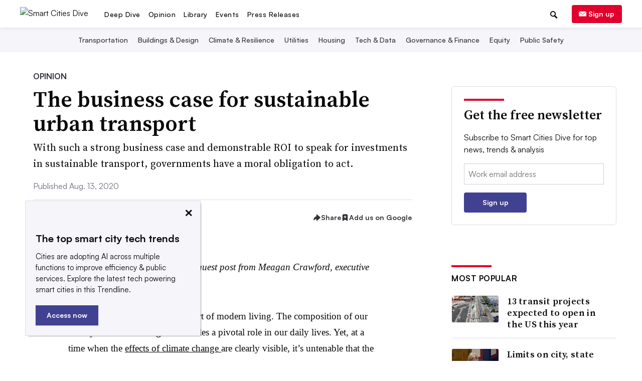

--- FILE ---
content_type: text/html; charset=utf-8
request_url: https://www.smartcitiesdive.com/news/business-case-sustainable-urban-transport-climate-change/583411/
body_size: 62040
content:









<!DOCTYPE html>
<html class="no-js" dir="ltr" lang="en-US" prefix="og: https://ogp.me/ns# fb: https://ogp.me/ns/fb#">
    <head>
        <meta charset="utf-8">
        <meta http-equiv="x-ua-compatible" content="ie=edge"><script type="text/javascript">window.NREUM||(NREUM={});NREUM.info={"beacon":"bam.nr-data.net","errorBeacon":"bam.nr-data.net","licenseKey":"9c8be68c12","applicationID":"1793432","transactionName":"ZVJSZRFXWUVWABJbX1wYdkQNVUNfWA1JXFVFRB5HClNARQ0NA0VDbVNVRQJfWw==","queueTime":0,"applicationTime":292,"agent":""};
(window.NREUM||(NREUM={})).init={privacy:{cookies_enabled:false},ajax:{deny_list:["bam.nr-data.net"]},feature_flags:["soft_nav"]};(window.NREUM||(NREUM={})).loader_config={xpid:"XQECWFRACQQJV1VRBQ==",licenseKey:"9c8be68c12",applicationID:"1793432",browserID:"10925290"};;/*! For license information please see nr-loader-full-1.308.0.min.js.LICENSE.txt */
(()=>{var e,t,r={384:(e,t,r)=>{"use strict";r.d(t,{NT:()=>a,US:()=>u,Zm:()=>o,bQ:()=>d,dV:()=>c,pV:()=>l});var n=r(6154),i=r(1863),s=r(1910);const a={beacon:"bam.nr-data.net",errorBeacon:"bam.nr-data.net"};function o(){return n.gm.NREUM||(n.gm.NREUM={}),void 0===n.gm.newrelic&&(n.gm.newrelic=n.gm.NREUM),n.gm.NREUM}function c(){let e=o();return e.o||(e.o={ST:n.gm.setTimeout,SI:n.gm.setImmediate||n.gm.setInterval,CT:n.gm.clearTimeout,XHR:n.gm.XMLHttpRequest,REQ:n.gm.Request,EV:n.gm.Event,PR:n.gm.Promise,MO:n.gm.MutationObserver,FETCH:n.gm.fetch,WS:n.gm.WebSocket},(0,s.i)(...Object.values(e.o))),e}function d(e,t){let r=o();r.initializedAgents??={},t.initializedAt={ms:(0,i.t)(),date:new Date},r.initializedAgents[e]=t}function u(e,t){o()[e]=t}function l(){return function(){let e=o();const t=e.info||{};e.info={beacon:a.beacon,errorBeacon:a.errorBeacon,...t}}(),function(){let e=o();const t=e.init||{};e.init={...t}}(),c(),function(){let e=o();const t=e.loader_config||{};e.loader_config={...t}}(),o()}},782:(e,t,r)=>{"use strict";r.d(t,{T:()=>n});const n=r(860).K7.pageViewTiming},860:(e,t,r)=>{"use strict";r.d(t,{$J:()=>u,K7:()=>c,P3:()=>d,XX:()=>i,Yy:()=>o,df:()=>s,qY:()=>n,v4:()=>a});const n="events",i="jserrors",s="browser/blobs",a="rum",o="browser/logs",c={ajax:"ajax",genericEvents:"generic_events",jserrors:i,logging:"logging",metrics:"metrics",pageAction:"page_action",pageViewEvent:"page_view_event",pageViewTiming:"page_view_timing",sessionReplay:"session_replay",sessionTrace:"session_trace",softNav:"soft_navigations",spa:"spa"},d={[c.pageViewEvent]:1,[c.pageViewTiming]:2,[c.metrics]:3,[c.jserrors]:4,[c.spa]:5,[c.ajax]:6,[c.sessionTrace]:7,[c.softNav]:8,[c.sessionReplay]:9,[c.logging]:10,[c.genericEvents]:11},u={[c.pageViewEvent]:a,[c.pageViewTiming]:n,[c.ajax]:n,[c.spa]:n,[c.softNav]:n,[c.metrics]:i,[c.jserrors]:i,[c.sessionTrace]:s,[c.sessionReplay]:s,[c.logging]:o,[c.genericEvents]:"ins"}},944:(e,t,r)=>{"use strict";r.d(t,{R:()=>i});var n=r(3241);function i(e,t){"function"==typeof console.debug&&(console.debug("New Relic Warning: https://github.com/newrelic/newrelic-browser-agent/blob/main/docs/warning-codes.md#".concat(e),t),(0,n.W)({agentIdentifier:null,drained:null,type:"data",name:"warn",feature:"warn",data:{code:e,secondary:t}}))}},993:(e,t,r)=>{"use strict";r.d(t,{A$:()=>s,ET:()=>a,TZ:()=>o,p_:()=>i});var n=r(860);const i={ERROR:"ERROR",WARN:"WARN",INFO:"INFO",DEBUG:"DEBUG",TRACE:"TRACE"},s={OFF:0,ERROR:1,WARN:2,INFO:3,DEBUG:4,TRACE:5},a="log",o=n.K7.logging},1541:(e,t,r)=>{"use strict";r.d(t,{U:()=>i,f:()=>n});const n={MFE:"MFE",BA:"BA"};function i(e,t){if(2!==t?.harvestEndpointVersion)return{};const r=t.agentRef.runtime.appMetadata.agents[0].entityGuid;return e?{"source.id":e.id,"source.name":e.name,"source.type":e.type,"parent.id":e.parent?.id||r,"parent.type":e.parent?.type||n.BA}:{"entity.guid":r,appId:t.agentRef.info.applicationID}}},1687:(e,t,r)=>{"use strict";r.d(t,{Ak:()=>d,Ze:()=>h,x3:()=>u});var n=r(3241),i=r(7836),s=r(3606),a=r(860),o=r(2646);const c={};function d(e,t){const r={staged:!1,priority:a.P3[t]||0};l(e),c[e].get(t)||c[e].set(t,r)}function u(e,t){e&&c[e]&&(c[e].get(t)&&c[e].delete(t),p(e,t,!1),c[e].size&&f(e))}function l(e){if(!e)throw new Error("agentIdentifier required");c[e]||(c[e]=new Map)}function h(e="",t="feature",r=!1){if(l(e),!e||!c[e].get(t)||r)return p(e,t);c[e].get(t).staged=!0,f(e)}function f(e){const t=Array.from(c[e]);t.every(([e,t])=>t.staged)&&(t.sort((e,t)=>e[1].priority-t[1].priority),t.forEach(([t])=>{c[e].delete(t),p(e,t)}))}function p(e,t,r=!0){const a=e?i.ee.get(e):i.ee,c=s.i.handlers;if(!a.aborted&&a.backlog&&c){if((0,n.W)({agentIdentifier:e,type:"lifecycle",name:"drain",feature:t}),r){const e=a.backlog[t],r=c[t];if(r){for(let t=0;e&&t<e.length;++t)g(e[t],r);Object.entries(r).forEach(([e,t])=>{Object.values(t||{}).forEach(t=>{t[0]?.on&&t[0]?.context()instanceof o.y&&t[0].on(e,t[1])})})}}a.isolatedBacklog||delete c[t],a.backlog[t]=null,a.emit("drain-"+t,[])}}function g(e,t){var r=e[1];Object.values(t[r]||{}).forEach(t=>{var r=e[0];if(t[0]===r){var n=t[1],i=e[3],s=e[2];n.apply(i,s)}})}},1738:(e,t,r)=>{"use strict";r.d(t,{U:()=>f,Y:()=>h});var n=r(3241),i=r(9908),s=r(1863),a=r(944),o=r(5701),c=r(3969),d=r(8362),u=r(860),l=r(4261);function h(e,t,r,s){const h=s||r;!h||h[e]&&h[e]!==d.d.prototype[e]||(h[e]=function(){(0,i.p)(c.xV,["API/"+e+"/called"],void 0,u.K7.metrics,r.ee),(0,n.W)({agentIdentifier:r.agentIdentifier,drained:!!o.B?.[r.agentIdentifier],type:"data",name:"api",feature:l.Pl+e,data:{}});try{return t.apply(this,arguments)}catch(e){(0,a.R)(23,e)}})}function f(e,t,r,n,a){const o=e.info;null===r?delete o.jsAttributes[t]:o.jsAttributes[t]=r,(a||null===r)&&(0,i.p)(l.Pl+n,[(0,s.t)(),t,r],void 0,"session",e.ee)}},1741:(e,t,r)=>{"use strict";r.d(t,{W:()=>s});var n=r(944),i=r(4261);class s{#e(e,...t){if(this[e]!==s.prototype[e])return this[e](...t);(0,n.R)(35,e)}addPageAction(e,t){return this.#e(i.hG,e,t)}register(e){return this.#e(i.eY,e)}recordCustomEvent(e,t){return this.#e(i.fF,e,t)}setPageViewName(e,t){return this.#e(i.Fw,e,t)}setCustomAttribute(e,t,r){return this.#e(i.cD,e,t,r)}noticeError(e,t){return this.#e(i.o5,e,t)}setUserId(e,t=!1){return this.#e(i.Dl,e,t)}setApplicationVersion(e){return this.#e(i.nb,e)}setErrorHandler(e){return this.#e(i.bt,e)}addRelease(e,t){return this.#e(i.k6,e,t)}log(e,t){return this.#e(i.$9,e,t)}start(){return this.#e(i.d3)}finished(e){return this.#e(i.BL,e)}recordReplay(){return this.#e(i.CH)}pauseReplay(){return this.#e(i.Tb)}addToTrace(e){return this.#e(i.U2,e)}setCurrentRouteName(e){return this.#e(i.PA,e)}interaction(e){return this.#e(i.dT,e)}wrapLogger(e,t,r){return this.#e(i.Wb,e,t,r)}measure(e,t){return this.#e(i.V1,e,t)}consent(e){return this.#e(i.Pv,e)}}},1863:(e,t,r)=>{"use strict";function n(){return Math.floor(performance.now())}r.d(t,{t:()=>n})},1910:(e,t,r)=>{"use strict";r.d(t,{i:()=>s});var n=r(944);const i=new Map;function s(...e){return e.every(e=>{if(i.has(e))return i.get(e);const t="function"==typeof e?e.toString():"",r=t.includes("[native code]"),s=t.includes("nrWrapper");return r||s||(0,n.R)(64,e?.name||t),i.set(e,r),r})}},2555:(e,t,r)=>{"use strict";r.d(t,{D:()=>o,f:()=>a});var n=r(384),i=r(8122);const s={beacon:n.NT.beacon,errorBeacon:n.NT.errorBeacon,licenseKey:void 0,applicationID:void 0,sa:void 0,queueTime:void 0,applicationTime:void 0,ttGuid:void 0,user:void 0,account:void 0,product:void 0,extra:void 0,jsAttributes:{},userAttributes:void 0,atts:void 0,transactionName:void 0,tNamePlain:void 0};function a(e){try{return!!e.licenseKey&&!!e.errorBeacon&&!!e.applicationID}catch(e){return!1}}const o=e=>(0,i.a)(e,s)},2614:(e,t,r)=>{"use strict";r.d(t,{BB:()=>a,H3:()=>n,g:()=>d,iL:()=>c,tS:()=>o,uh:()=>i,wk:()=>s});const n="NRBA",i="SESSION",s=144e5,a=18e5,o={STARTED:"session-started",PAUSE:"session-pause",RESET:"session-reset",RESUME:"session-resume",UPDATE:"session-update"},c={SAME_TAB:"same-tab",CROSS_TAB:"cross-tab"},d={OFF:0,FULL:1,ERROR:2}},2646:(e,t,r)=>{"use strict";r.d(t,{y:()=>n});class n{constructor(e){this.contextId=e}}},2843:(e,t,r)=>{"use strict";r.d(t,{G:()=>s,u:()=>i});var n=r(3878);function i(e,t=!1,r,i){(0,n.DD)("visibilitychange",function(){if(t)return void("hidden"===document.visibilityState&&e());e(document.visibilityState)},r,i)}function s(e,t,r){(0,n.sp)("pagehide",e,t,r)}},3241:(e,t,r)=>{"use strict";r.d(t,{W:()=>s});var n=r(6154);const i="newrelic";function s(e={}){try{n.gm.dispatchEvent(new CustomEvent(i,{detail:e}))}catch(e){}}},3304:(e,t,r)=>{"use strict";r.d(t,{A:()=>s});var n=r(7836);const i=()=>{const e=new WeakSet;return(t,r)=>{if("object"==typeof r&&null!==r){if(e.has(r))return;e.add(r)}return r}};function s(e){try{return JSON.stringify(e,i())??""}catch(e){try{n.ee.emit("internal-error",[e])}catch(e){}return""}}},3333:(e,t,r)=>{"use strict";r.d(t,{$v:()=>u,TZ:()=>n,Xh:()=>c,Zp:()=>i,kd:()=>d,mq:()=>o,nf:()=>a,qN:()=>s});const n=r(860).K7.genericEvents,i=["auxclick","click","copy","keydown","paste","scrollend"],s=["focus","blur"],a=4,o=1e3,c=2e3,d=["PageAction","UserAction","BrowserPerformance"],u={RESOURCES:"experimental.resources",REGISTER:"register"}},3434:(e,t,r)=>{"use strict";r.d(t,{Jt:()=>s,YM:()=>d});var n=r(7836),i=r(5607);const s="nr@original:".concat(i.W),a=50;var o=Object.prototype.hasOwnProperty,c=!1;function d(e,t){return e||(e=n.ee),r.inPlace=function(e,t,n,i,s){n||(n="");const a="-"===n.charAt(0);for(let o=0;o<t.length;o++){const c=t[o],d=e[c];l(d)||(e[c]=r(d,a?c+n:n,i,c,s))}},r.flag=s,r;function r(t,r,n,c,d){return l(t)?t:(r||(r=""),nrWrapper[s]=t,function(e,t,r){if(Object.defineProperty&&Object.keys)try{return Object.keys(e).forEach(function(r){Object.defineProperty(t,r,{get:function(){return e[r]},set:function(t){return e[r]=t,t}})}),t}catch(e){u([e],r)}for(var n in e)o.call(e,n)&&(t[n]=e[n])}(t,nrWrapper,e),nrWrapper);function nrWrapper(){var s,o,l,h;let f;try{o=this,s=[...arguments],l="function"==typeof n?n(s,o):n||{}}catch(t){u([t,"",[s,o,c],l],e)}i(r+"start",[s,o,c],l,d);const p=performance.now();let g;try{return h=t.apply(o,s),g=performance.now(),h}catch(e){throw g=performance.now(),i(r+"err",[s,o,e],l,d),f=e,f}finally{const e=g-p,t={start:p,end:g,duration:e,isLongTask:e>=a,methodName:c,thrownError:f};t.isLongTask&&i("long-task",[t,o],l,d),i(r+"end",[s,o,h],l,d)}}}function i(r,n,i,s){if(!c||t){var a=c;c=!0;try{e.emit(r,n,i,t,s)}catch(t){u([t,r,n,i],e)}c=a}}}function u(e,t){t||(t=n.ee);try{t.emit("internal-error",e)}catch(e){}}function l(e){return!(e&&"function"==typeof e&&e.apply&&!e[s])}},3606:(e,t,r)=>{"use strict";r.d(t,{i:()=>s});var n=r(9908);s.on=a;var i=s.handlers={};function s(e,t,r,s){a(s||n.d,i,e,t,r)}function a(e,t,r,i,s){s||(s="feature"),e||(e=n.d);var a=t[s]=t[s]||{};(a[r]=a[r]||[]).push([e,i])}},3738:(e,t,r)=>{"use strict";r.d(t,{He:()=>i,Kp:()=>o,Lc:()=>d,Rz:()=>u,TZ:()=>n,bD:()=>s,d3:()=>a,jx:()=>l,sl:()=>h,uP:()=>c});const n=r(860).K7.sessionTrace,i="bstResource",s="resource",a="-start",o="-end",c="fn"+a,d="fn"+o,u="pushState",l=1e3,h=3e4},3785:(e,t,r)=>{"use strict";r.d(t,{R:()=>c,b:()=>d});var n=r(9908),i=r(1863),s=r(860),a=r(3969),o=r(993);function c(e,t,r={},c=o.p_.INFO,d=!0,u,l=(0,i.t)()){(0,n.p)(a.xV,["API/logging/".concat(c.toLowerCase(),"/called")],void 0,s.K7.metrics,e),(0,n.p)(o.ET,[l,t,r,c,d,u],void 0,s.K7.logging,e)}function d(e){return"string"==typeof e&&Object.values(o.p_).some(t=>t===e.toUpperCase().trim())}},3878:(e,t,r)=>{"use strict";function n(e,t){return{capture:e,passive:!1,signal:t}}function i(e,t,r=!1,i){window.addEventListener(e,t,n(r,i))}function s(e,t,r=!1,i){document.addEventListener(e,t,n(r,i))}r.d(t,{DD:()=>s,jT:()=>n,sp:()=>i})},3969:(e,t,r)=>{"use strict";r.d(t,{TZ:()=>n,XG:()=>o,rs:()=>i,xV:()=>a,z_:()=>s});const n=r(860).K7.metrics,i="sm",s="cm",a="storeSupportabilityMetrics",o="storeEventMetrics"},4234:(e,t,r)=>{"use strict";r.d(t,{W:()=>s});var n=r(7836),i=r(1687);class s{constructor(e,t){this.agentIdentifier=e,this.ee=n.ee.get(e),this.featureName=t,this.blocked=!1}deregisterDrain(){(0,i.x3)(this.agentIdentifier,this.featureName)}}},4261:(e,t,r)=>{"use strict";r.d(t,{$9:()=>d,BL:()=>o,CH:()=>f,Dl:()=>w,Fw:()=>y,PA:()=>m,Pl:()=>n,Pv:()=>T,Tb:()=>l,U2:()=>s,V1:()=>E,Wb:()=>x,bt:()=>b,cD:()=>v,d3:()=>R,dT:()=>c,eY:()=>p,fF:()=>h,hG:()=>i,k6:()=>a,nb:()=>g,o5:()=>u});const n="api-",i="addPageAction",s="addToTrace",a="addRelease",o="finished",c="interaction",d="log",u="noticeError",l="pauseReplay",h="recordCustomEvent",f="recordReplay",p="register",g="setApplicationVersion",m="setCurrentRouteName",v="setCustomAttribute",b="setErrorHandler",y="setPageViewName",w="setUserId",R="start",x="wrapLogger",E="measure",T="consent"},5205:(e,t,r)=>{"use strict";r.d(t,{j:()=>S});var n=r(384),i=r(1741);var s=r(2555),a=r(3333);const o=e=>{if(!e||"string"!=typeof e)return!1;try{document.createDocumentFragment().querySelector(e)}catch{return!1}return!0};var c=r(2614),d=r(944),u=r(8122);const l="[data-nr-mask]",h=e=>(0,u.a)(e,(()=>{const e={feature_flags:[],experimental:{allow_registered_children:!1,resources:!1},mask_selector:"*",block_selector:"[data-nr-block]",mask_input_options:{color:!1,date:!1,"datetime-local":!1,email:!1,month:!1,number:!1,range:!1,search:!1,tel:!1,text:!1,time:!1,url:!1,week:!1,textarea:!1,select:!1,password:!0}};return{ajax:{deny_list:void 0,block_internal:!0,enabled:!0,autoStart:!0},api:{get allow_registered_children(){return e.feature_flags.includes(a.$v.REGISTER)||e.experimental.allow_registered_children},set allow_registered_children(t){e.experimental.allow_registered_children=t},duplicate_registered_data:!1},browser_consent_mode:{enabled:!1},distributed_tracing:{enabled:void 0,exclude_newrelic_header:void 0,cors_use_newrelic_header:void 0,cors_use_tracecontext_headers:void 0,allowed_origins:void 0},get feature_flags(){return e.feature_flags},set feature_flags(t){e.feature_flags=t},generic_events:{enabled:!0,autoStart:!0},harvest:{interval:30},jserrors:{enabled:!0,autoStart:!0},logging:{enabled:!0,autoStart:!0},metrics:{enabled:!0,autoStart:!0},obfuscate:void 0,page_action:{enabled:!0},page_view_event:{enabled:!0,autoStart:!0},page_view_timing:{enabled:!0,autoStart:!0},performance:{capture_marks:!1,capture_measures:!1,capture_detail:!0,resources:{get enabled(){return e.feature_flags.includes(a.$v.RESOURCES)||e.experimental.resources},set enabled(t){e.experimental.resources=t},asset_types:[],first_party_domains:[],ignore_newrelic:!0}},privacy:{cookies_enabled:!0},proxy:{assets:void 0,beacon:void 0},session:{expiresMs:c.wk,inactiveMs:c.BB},session_replay:{autoStart:!0,enabled:!1,preload:!1,sampling_rate:10,error_sampling_rate:100,collect_fonts:!1,inline_images:!1,fix_stylesheets:!0,mask_all_inputs:!0,get mask_text_selector(){return e.mask_selector},set mask_text_selector(t){o(t)?e.mask_selector="".concat(t,",").concat(l):""===t||null===t?e.mask_selector=l:(0,d.R)(5,t)},get block_class(){return"nr-block"},get ignore_class(){return"nr-ignore"},get mask_text_class(){return"nr-mask"},get block_selector(){return e.block_selector},set block_selector(t){o(t)?e.block_selector+=",".concat(t):""!==t&&(0,d.R)(6,t)},get mask_input_options(){return e.mask_input_options},set mask_input_options(t){t&&"object"==typeof t?e.mask_input_options={...t,password:!0}:(0,d.R)(7,t)}},session_trace:{enabled:!0,autoStart:!0},soft_navigations:{enabled:!0,autoStart:!0},spa:{enabled:!0,autoStart:!0},ssl:void 0,user_actions:{enabled:!0,elementAttributes:["id","className","tagName","type"]}}})());var f=r(6154),p=r(9324);let g=0;const m={buildEnv:p.F3,distMethod:p.Xs,version:p.xv,originTime:f.WN},v={consented:!1},b={appMetadata:{},get consented(){return this.session?.state?.consent||v.consented},set consented(e){v.consented=e},customTransaction:void 0,denyList:void 0,disabled:!1,harvester:void 0,isolatedBacklog:!1,isRecording:!1,loaderType:void 0,maxBytes:3e4,obfuscator:void 0,onerror:void 0,ptid:void 0,releaseIds:{},session:void 0,timeKeeper:void 0,registeredEntities:[],jsAttributesMetadata:{bytes:0},get harvestCount(){return++g}},y=e=>{const t=(0,u.a)(e,b),r=Object.keys(m).reduce((e,t)=>(e[t]={value:m[t],writable:!1,configurable:!0,enumerable:!0},e),{});return Object.defineProperties(t,r)};var w=r(5701);const R=e=>{const t=e.startsWith("http");e+="/",r.p=t?e:"https://"+e};var x=r(7836),E=r(3241);const T={accountID:void 0,trustKey:void 0,agentID:void 0,licenseKey:void 0,applicationID:void 0,xpid:void 0},A=e=>(0,u.a)(e,T),_=new Set;function S(e,t={},r,a){let{init:o,info:c,loader_config:d,runtime:u={},exposed:l=!0}=t;if(!c){const e=(0,n.pV)();o=e.init,c=e.info,d=e.loader_config}e.init=h(o||{}),e.loader_config=A(d||{}),c.jsAttributes??={},f.bv&&(c.jsAttributes.isWorker=!0),e.info=(0,s.D)(c);const p=e.init,g=[c.beacon,c.errorBeacon];_.has(e.agentIdentifier)||(p.proxy.assets&&(R(p.proxy.assets),g.push(p.proxy.assets)),p.proxy.beacon&&g.push(p.proxy.beacon),e.beacons=[...g],function(e){const t=(0,n.pV)();Object.getOwnPropertyNames(i.W.prototype).forEach(r=>{const n=i.W.prototype[r];if("function"!=typeof n||"constructor"===n)return;let s=t[r];e[r]&&!1!==e.exposed&&"micro-agent"!==e.runtime?.loaderType&&(t[r]=(...t)=>{const n=e[r](...t);return s?s(...t):n})})}(e),(0,n.US)("activatedFeatures",w.B)),u.denyList=[...p.ajax.deny_list||[],...p.ajax.block_internal?g:[]],u.ptid=e.agentIdentifier,u.loaderType=r,e.runtime=y(u),_.has(e.agentIdentifier)||(e.ee=x.ee.get(e.agentIdentifier),e.exposed=l,(0,E.W)({agentIdentifier:e.agentIdentifier,drained:!!w.B?.[e.agentIdentifier],type:"lifecycle",name:"initialize",feature:void 0,data:e.config})),_.add(e.agentIdentifier)}},5270:(e,t,r)=>{"use strict";r.d(t,{Aw:()=>a,SR:()=>s,rF:()=>o});var n=r(384),i=r(7767);function s(e){return!!(0,n.dV)().o.MO&&(0,i.V)(e)&&!0===e?.session_trace.enabled}function a(e){return!0===e?.session_replay.preload&&s(e)}function o(e,t){try{if("string"==typeof t?.type){if("password"===t.type.toLowerCase())return"*".repeat(e?.length||0);if(void 0!==t?.dataset?.nrUnmask||t?.classList?.contains("nr-unmask"))return e}}catch(e){}return"string"==typeof e?e.replace(/[\S]/g,"*"):"*".repeat(e?.length||0)}},5289:(e,t,r)=>{"use strict";r.d(t,{GG:()=>a,Qr:()=>c,sB:()=>o});var n=r(3878),i=r(6389);function s(){return"undefined"==typeof document||"complete"===document.readyState}function a(e,t){if(s())return e();const r=(0,i.J)(e),a=setInterval(()=>{s()&&(clearInterval(a),r())},500);(0,n.sp)("load",r,t)}function o(e){if(s())return e();(0,n.DD)("DOMContentLoaded",e)}function c(e){if(s())return e();(0,n.sp)("popstate",e)}},5607:(e,t,r)=>{"use strict";r.d(t,{W:()=>n});const n=(0,r(9566).bz)()},5701:(e,t,r)=>{"use strict";r.d(t,{B:()=>s,t:()=>a});var n=r(3241);const i=new Set,s={};function a(e,t){const r=t.agentIdentifier;s[r]??={},e&&"object"==typeof e&&(i.has(r)||(t.ee.emit("rumresp",[e]),s[r]=e,i.add(r),(0,n.W)({agentIdentifier:r,loaded:!0,drained:!0,type:"lifecycle",name:"load",feature:void 0,data:e})))}},6154:(e,t,r)=>{"use strict";r.d(t,{OF:()=>d,RI:()=>i,WN:()=>h,bv:()=>s,eN:()=>f,gm:()=>a,lR:()=>l,m:()=>c,mw:()=>o,sb:()=>u});var n=r(1863);const i="undefined"!=typeof window&&!!window.document,s="undefined"!=typeof WorkerGlobalScope&&("undefined"!=typeof self&&self instanceof WorkerGlobalScope&&self.navigator instanceof WorkerNavigator||"undefined"!=typeof globalThis&&globalThis instanceof WorkerGlobalScope&&globalThis.navigator instanceof WorkerNavigator),a=i?window:"undefined"!=typeof WorkerGlobalScope&&("undefined"!=typeof self&&self instanceof WorkerGlobalScope&&self||"undefined"!=typeof globalThis&&globalThis instanceof WorkerGlobalScope&&globalThis),o=Boolean("hidden"===a?.document?.visibilityState),c=""+a?.location,d=/iPad|iPhone|iPod/.test(a.navigator?.userAgent),u=d&&"undefined"==typeof SharedWorker,l=(()=>{const e=a.navigator?.userAgent?.match(/Firefox[/\s](\d+\.\d+)/);return Array.isArray(e)&&e.length>=2?+e[1]:0})(),h=Date.now()-(0,n.t)(),f=()=>"undefined"!=typeof PerformanceNavigationTiming&&a?.performance?.getEntriesByType("navigation")?.[0]?.responseStart},6344:(e,t,r)=>{"use strict";r.d(t,{BB:()=>u,Qb:()=>l,TZ:()=>i,Ug:()=>a,Vh:()=>s,_s:()=>o,bc:()=>d,yP:()=>c});var n=r(2614);const i=r(860).K7.sessionReplay,s="errorDuringReplay",a=.12,o={DomContentLoaded:0,Load:1,FullSnapshot:2,IncrementalSnapshot:3,Meta:4,Custom:5},c={[n.g.ERROR]:15e3,[n.g.FULL]:3e5,[n.g.OFF]:0},d={RESET:{message:"Session was reset",sm:"Reset"},IMPORT:{message:"Recorder failed to import",sm:"Import"},TOO_MANY:{message:"429: Too Many Requests",sm:"Too-Many"},TOO_BIG:{message:"Payload was too large",sm:"Too-Big"},CROSS_TAB:{message:"Session Entity was set to OFF on another tab",sm:"Cross-Tab"},ENTITLEMENTS:{message:"Session Replay is not allowed and will not be started",sm:"Entitlement"}},u=5e3,l={API:"api",RESUME:"resume",SWITCH_TO_FULL:"switchToFull",INITIALIZE:"initialize",PRELOAD:"preload"}},6389:(e,t,r)=>{"use strict";function n(e,t=500,r={}){const n=r?.leading||!1;let i;return(...r)=>{n&&void 0===i&&(e.apply(this,r),i=setTimeout(()=>{i=clearTimeout(i)},t)),n||(clearTimeout(i),i=setTimeout(()=>{e.apply(this,r)},t))}}function i(e){let t=!1;return(...r)=>{t||(t=!0,e.apply(this,r))}}r.d(t,{J:()=>i,s:()=>n})},6630:(e,t,r)=>{"use strict";r.d(t,{T:()=>n});const n=r(860).K7.pageViewEvent},6774:(e,t,r)=>{"use strict";r.d(t,{T:()=>n});const n=r(860).K7.jserrors},7295:(e,t,r)=>{"use strict";r.d(t,{Xv:()=>a,gX:()=>i,iW:()=>s});var n=[];function i(e){if(!e||s(e))return!1;if(0===n.length)return!0;if("*"===n[0].hostname)return!1;for(var t=0;t<n.length;t++){var r=n[t];if(r.hostname.test(e.hostname)&&r.pathname.test(e.pathname))return!1}return!0}function s(e){return void 0===e.hostname}function a(e){if(n=[],e&&e.length)for(var t=0;t<e.length;t++){let r=e[t];if(!r)continue;if("*"===r)return void(n=[{hostname:"*"}]);0===r.indexOf("http://")?r=r.substring(7):0===r.indexOf("https://")&&(r=r.substring(8));const i=r.indexOf("/");let s,a;i>0?(s=r.substring(0,i),a=r.substring(i)):(s=r,a="*");let[c]=s.split(":");n.push({hostname:o(c),pathname:o(a,!0)})}}function o(e,t=!1){const r=e.replace(/[.+?^${}()|[\]\\]/g,e=>"\\"+e).replace(/\*/g,".*?");return new RegExp((t?"^":"")+r+"$")}},7485:(e,t,r)=>{"use strict";r.d(t,{D:()=>i});var n=r(6154);function i(e){if(0===(e||"").indexOf("data:"))return{protocol:"data"};try{const t=new URL(e,location.href),r={port:t.port,hostname:t.hostname,pathname:t.pathname,search:t.search,protocol:t.protocol.slice(0,t.protocol.indexOf(":")),sameOrigin:t.protocol===n.gm?.location?.protocol&&t.host===n.gm?.location?.host};return r.port&&""!==r.port||("http:"===t.protocol&&(r.port="80"),"https:"===t.protocol&&(r.port="443")),r.pathname&&""!==r.pathname?r.pathname.startsWith("/")||(r.pathname="/".concat(r.pathname)):r.pathname="/",r}catch(e){return{}}}},7699:(e,t,r)=>{"use strict";r.d(t,{It:()=>s,KC:()=>o,No:()=>i,qh:()=>a});var n=r(860);const i=16e3,s=1e6,a="SESSION_ERROR",o={[n.K7.logging]:!0,[n.K7.genericEvents]:!1,[n.K7.jserrors]:!1,[n.K7.ajax]:!1}},7767:(e,t,r)=>{"use strict";r.d(t,{V:()=>i});var n=r(6154);const i=e=>n.RI&&!0===e?.privacy.cookies_enabled},7836:(e,t,r)=>{"use strict";r.d(t,{P:()=>o,ee:()=>c});var n=r(384),i=r(8990),s=r(2646),a=r(5607);const o="nr@context:".concat(a.W),c=function e(t,r){var n={},a={},u={},l=!1;try{l=16===r.length&&d.initializedAgents?.[r]?.runtime.isolatedBacklog}catch(e){}var h={on:p,addEventListener:p,removeEventListener:function(e,t){var r=n[e];if(!r)return;for(var i=0;i<r.length;i++)r[i]===t&&r.splice(i,1)},emit:function(e,r,n,i,s){!1!==s&&(s=!0);if(c.aborted&&!i)return;t&&s&&t.emit(e,r,n);var o=f(n);g(e).forEach(e=>{e.apply(o,r)});var d=v()[a[e]];d&&d.push([h,e,r,o]);return o},get:m,listeners:g,context:f,buffer:function(e,t){const r=v();if(t=t||"feature",h.aborted)return;Object.entries(e||{}).forEach(([e,n])=>{a[n]=t,t in r||(r[t]=[])})},abort:function(){h._aborted=!0,Object.keys(h.backlog).forEach(e=>{delete h.backlog[e]})},isBuffering:function(e){return!!v()[a[e]]},debugId:r,backlog:l?{}:t&&"object"==typeof t.backlog?t.backlog:{},isolatedBacklog:l};return Object.defineProperty(h,"aborted",{get:()=>{let e=h._aborted||!1;return e||(t&&(e=t.aborted),e)}}),h;function f(e){return e&&e instanceof s.y?e:e?(0,i.I)(e,o,()=>new s.y(o)):new s.y(o)}function p(e,t){n[e]=g(e).concat(t)}function g(e){return n[e]||[]}function m(t){return u[t]=u[t]||e(h,t)}function v(){return h.backlog}}(void 0,"globalEE"),d=(0,n.Zm)();d.ee||(d.ee=c)},8122:(e,t,r)=>{"use strict";r.d(t,{a:()=>i});var n=r(944);function i(e,t){try{if(!e||"object"!=typeof e)return(0,n.R)(3);if(!t||"object"!=typeof t)return(0,n.R)(4);const r=Object.create(Object.getPrototypeOf(t),Object.getOwnPropertyDescriptors(t)),s=0===Object.keys(r).length?e:r;for(let a in s)if(void 0!==e[a])try{if(null===e[a]){r[a]=null;continue}Array.isArray(e[a])&&Array.isArray(t[a])?r[a]=Array.from(new Set([...e[a],...t[a]])):"object"==typeof e[a]&&"object"==typeof t[a]?r[a]=i(e[a],t[a]):r[a]=e[a]}catch(e){r[a]||(0,n.R)(1,e)}return r}catch(e){(0,n.R)(2,e)}}},8139:(e,t,r)=>{"use strict";r.d(t,{u:()=>h});var n=r(7836),i=r(3434),s=r(8990),a=r(6154);const o={},c=a.gm.XMLHttpRequest,d="addEventListener",u="removeEventListener",l="nr@wrapped:".concat(n.P);function h(e){var t=function(e){return(e||n.ee).get("events")}(e);if(o[t.debugId]++)return t;o[t.debugId]=1;var r=(0,i.YM)(t,!0);function h(e){r.inPlace(e,[d,u],"-",p)}function p(e,t){return e[1]}return"getPrototypeOf"in Object&&(a.RI&&f(document,h),c&&f(c.prototype,h),f(a.gm,h)),t.on(d+"-start",function(e,t){var n=e[1];if(null!==n&&("function"==typeof n||"object"==typeof n)&&"newrelic"!==e[0]){var i=(0,s.I)(n,l,function(){var e={object:function(){if("function"!=typeof n.handleEvent)return;return n.handleEvent.apply(n,arguments)},function:n}[typeof n];return e?r(e,"fn-",null,e.name||"anonymous"):n});this.wrapped=e[1]=i}}),t.on(u+"-start",function(e){e[1]=this.wrapped||e[1]}),t}function f(e,t,...r){let n=e;for(;"object"==typeof n&&!Object.prototype.hasOwnProperty.call(n,d);)n=Object.getPrototypeOf(n);n&&t(n,...r)}},8362:(e,t,r)=>{"use strict";r.d(t,{d:()=>s});var n=r(9566),i=r(1741);class s extends i.W{agentIdentifier=(0,n.LA)(16)}},8374:(e,t,r)=>{r.nc=(()=>{try{return document?.currentScript?.nonce}catch(e){}return""})()},8990:(e,t,r)=>{"use strict";r.d(t,{I:()=>i});var n=Object.prototype.hasOwnProperty;function i(e,t,r){if(n.call(e,t))return e[t];var i=r();if(Object.defineProperty&&Object.keys)try{return Object.defineProperty(e,t,{value:i,writable:!0,enumerable:!1}),i}catch(e){}return e[t]=i,i}},9119:(e,t,r)=>{"use strict";r.d(t,{L:()=>s});var n=/([^?#]*)[^#]*(#[^?]*|$).*/,i=/([^?#]*)().*/;function s(e,t){return e?e.replace(t?n:i,"$1$2"):e}},9300:(e,t,r)=>{"use strict";r.d(t,{T:()=>n});const n=r(860).K7.ajax},9324:(e,t,r)=>{"use strict";r.d(t,{AJ:()=>a,F3:()=>i,Xs:()=>s,Yq:()=>o,xv:()=>n});const n="1.308.0",i="PROD",s="CDN",a="@newrelic/rrweb",o="1.0.1"},9566:(e,t,r)=>{"use strict";r.d(t,{LA:()=>o,ZF:()=>c,bz:()=>a,el:()=>d});var n=r(6154);const i="xxxxxxxx-xxxx-4xxx-yxxx-xxxxxxxxxxxx";function s(e,t){return e?15&e[t]:16*Math.random()|0}function a(){const e=n.gm?.crypto||n.gm?.msCrypto;let t,r=0;return e&&e.getRandomValues&&(t=e.getRandomValues(new Uint8Array(30))),i.split("").map(e=>"x"===e?s(t,r++).toString(16):"y"===e?(3&s()|8).toString(16):e).join("")}function o(e){const t=n.gm?.crypto||n.gm?.msCrypto;let r,i=0;t&&t.getRandomValues&&(r=t.getRandomValues(new Uint8Array(e)));const a=[];for(var o=0;o<e;o++)a.push(s(r,i++).toString(16));return a.join("")}function c(){return o(16)}function d(){return o(32)}},9908:(e,t,r)=>{"use strict";r.d(t,{d:()=>n,p:()=>i});var n=r(7836).ee.get("handle");function i(e,t,r,i,s){s?(s.buffer([e],i),s.emit(e,t,r)):(n.buffer([e],i),n.emit(e,t,r))}}},n={};function i(e){var t=n[e];if(void 0!==t)return t.exports;var s=n[e]={exports:{}};return r[e](s,s.exports,i),s.exports}i.m=r,i.d=(e,t)=>{for(var r in t)i.o(t,r)&&!i.o(e,r)&&Object.defineProperty(e,r,{enumerable:!0,get:t[r]})},i.f={},i.e=e=>Promise.all(Object.keys(i.f).reduce((t,r)=>(i.f[r](e,t),t),[])),i.u=e=>({95:"nr-full-compressor",222:"nr-full-recorder",891:"nr-full"}[e]+"-1.308.0.min.js"),i.o=(e,t)=>Object.prototype.hasOwnProperty.call(e,t),e={},t="NRBA-1.308.0.PROD:",i.l=(r,n,s,a)=>{if(e[r])e[r].push(n);else{var o,c;if(void 0!==s)for(var d=document.getElementsByTagName("script"),u=0;u<d.length;u++){var l=d[u];if(l.getAttribute("src")==r||l.getAttribute("data-webpack")==t+s){o=l;break}}if(!o){c=!0;var h={891:"sha512-fcveNDcpRQS9OweGhN4uJe88Qmg+EVyH6j/wngwL2Le0m7LYyz7q+JDx7KBxsdDF4TaPVsSmHg12T3pHwdLa7w==",222:"sha512-O8ZzdvgB4fRyt7k2Qrr4STpR+tCA2mcQEig6/dP3rRy9uEx1CTKQ6cQ7Src0361y7xS434ua+zIPo265ZpjlEg==",95:"sha512-jDWejat/6/UDex/9XjYoPPmpMPuEvBCSuCg/0tnihjbn5bh9mP3An0NzFV9T5Tc+3kKhaXaZA8UIKPAanD2+Gw=="};(o=document.createElement("script")).charset="utf-8",i.nc&&o.setAttribute("nonce",i.nc),o.setAttribute("data-webpack",t+s),o.src=r,0!==o.src.indexOf(window.location.origin+"/")&&(o.crossOrigin="anonymous"),h[a]&&(o.integrity=h[a])}e[r]=[n];var f=(t,n)=>{o.onerror=o.onload=null,clearTimeout(p);var i=e[r];if(delete e[r],o.parentNode&&o.parentNode.removeChild(o),i&&i.forEach(e=>e(n)),t)return t(n)},p=setTimeout(f.bind(null,void 0,{type:"timeout",target:o}),12e4);o.onerror=f.bind(null,o.onerror),o.onload=f.bind(null,o.onload),c&&document.head.appendChild(o)}},i.r=e=>{"undefined"!=typeof Symbol&&Symbol.toStringTag&&Object.defineProperty(e,Symbol.toStringTag,{value:"Module"}),Object.defineProperty(e,"__esModule",{value:!0})},i.p="https://js-agent.newrelic.com/",(()=>{var e={85:0,959:0};i.f.j=(t,r)=>{var n=i.o(e,t)?e[t]:void 0;if(0!==n)if(n)r.push(n[2]);else{var s=new Promise((r,i)=>n=e[t]=[r,i]);r.push(n[2]=s);var a=i.p+i.u(t),o=new Error;i.l(a,r=>{if(i.o(e,t)&&(0!==(n=e[t])&&(e[t]=void 0),n)){var s=r&&("load"===r.type?"missing":r.type),a=r&&r.target&&r.target.src;o.message="Loading chunk "+t+" failed: ("+s+": "+a+")",o.name="ChunkLoadError",o.type=s,o.request=a,n[1](o)}},"chunk-"+t,t)}};var t=(t,r)=>{var n,s,[a,o,c]=r,d=0;if(a.some(t=>0!==e[t])){for(n in o)i.o(o,n)&&(i.m[n]=o[n]);if(c)c(i)}for(t&&t(r);d<a.length;d++)s=a[d],i.o(e,s)&&e[s]&&e[s][0](),e[s]=0},r=self["webpackChunk:NRBA-1.308.0.PROD"]=self["webpackChunk:NRBA-1.308.0.PROD"]||[];r.forEach(t.bind(null,0)),r.push=t.bind(null,r.push.bind(r))})(),(()=>{"use strict";i(8374);var e=i(8362),t=i(860);const r=Object.values(t.K7);var n=i(5205);var s=i(9908),a=i(1863),o=i(4261),c=i(1738);var d=i(1687),u=i(4234),l=i(5289),h=i(6154),f=i(944),p=i(5270),g=i(7767),m=i(6389),v=i(7699);class b extends u.W{constructor(e,t){super(e.agentIdentifier,t),this.agentRef=e,this.abortHandler=void 0,this.featAggregate=void 0,this.loadedSuccessfully=void 0,this.onAggregateImported=new Promise(e=>{this.loadedSuccessfully=e}),this.deferred=Promise.resolve(),!1===e.init[this.featureName].autoStart?this.deferred=new Promise((t,r)=>{this.ee.on("manual-start-all",(0,m.J)(()=>{(0,d.Ak)(e.agentIdentifier,this.featureName),t()}))}):(0,d.Ak)(e.agentIdentifier,t)}importAggregator(e,t,r={}){if(this.featAggregate)return;const n=async()=>{let n;await this.deferred;try{if((0,g.V)(e.init)){const{setupAgentSession:t}=await i.e(891).then(i.bind(i,8766));n=t(e)}}catch(e){(0,f.R)(20,e),this.ee.emit("internal-error",[e]),(0,s.p)(v.qh,[e],void 0,this.featureName,this.ee)}try{if(!this.#t(this.featureName,n,e.init))return(0,d.Ze)(this.agentIdentifier,this.featureName),void this.loadedSuccessfully(!1);const{Aggregate:i}=await t();this.featAggregate=new i(e,r),e.runtime.harvester.initializedAggregates.push(this.featAggregate),this.loadedSuccessfully(!0)}catch(e){(0,f.R)(34,e),this.abortHandler?.(),(0,d.Ze)(this.agentIdentifier,this.featureName,!0),this.loadedSuccessfully(!1),this.ee&&this.ee.abort()}};h.RI?(0,l.GG)(()=>n(),!0):n()}#t(e,r,n){if(this.blocked)return!1;switch(e){case t.K7.sessionReplay:return(0,p.SR)(n)&&!!r;case t.K7.sessionTrace:return!!r;default:return!0}}}var y=i(6630),w=i(2614),R=i(3241);class x extends b{static featureName=y.T;constructor(e){var t;super(e,y.T),this.setupInspectionEvents(e.agentIdentifier),t=e,(0,c.Y)(o.Fw,function(e,r){"string"==typeof e&&("/"!==e.charAt(0)&&(e="/"+e),t.runtime.customTransaction=(r||"http://custom.transaction")+e,(0,s.p)(o.Pl+o.Fw,[(0,a.t)()],void 0,void 0,t.ee))},t),this.importAggregator(e,()=>i.e(891).then(i.bind(i,3718)))}setupInspectionEvents(e){const t=(t,r)=>{t&&(0,R.W)({agentIdentifier:e,timeStamp:t.timeStamp,loaded:"complete"===t.target.readyState,type:"window",name:r,data:t.target.location+""})};(0,l.sB)(e=>{t(e,"DOMContentLoaded")}),(0,l.GG)(e=>{t(e,"load")}),(0,l.Qr)(e=>{t(e,"navigate")}),this.ee.on(w.tS.UPDATE,(t,r)=>{(0,R.W)({agentIdentifier:e,type:"lifecycle",name:"session",data:r})})}}var E=i(384);class T extends e.d{constructor(e){var t;(super(),h.gm)?(this.features={},(0,E.bQ)(this.agentIdentifier,this),this.desiredFeatures=new Set(e.features||[]),this.desiredFeatures.add(x),(0,n.j)(this,e,e.loaderType||"agent"),t=this,(0,c.Y)(o.cD,function(e,r,n=!1){if("string"==typeof e){if(["string","number","boolean"].includes(typeof r)||null===r)return(0,c.U)(t,e,r,o.cD,n);(0,f.R)(40,typeof r)}else(0,f.R)(39,typeof e)},t),function(e){(0,c.Y)(o.Dl,function(t,r=!1){if("string"!=typeof t&&null!==t)return void(0,f.R)(41,typeof t);const n=e.info.jsAttributes["enduser.id"];r&&null!=n&&n!==t?(0,s.p)(o.Pl+"setUserIdAndResetSession",[t],void 0,"session",e.ee):(0,c.U)(e,"enduser.id",t,o.Dl,!0)},e)}(this),function(e){(0,c.Y)(o.nb,function(t){if("string"==typeof t||null===t)return(0,c.U)(e,"application.version",t,o.nb,!1);(0,f.R)(42,typeof t)},e)}(this),function(e){(0,c.Y)(o.d3,function(){e.ee.emit("manual-start-all")},e)}(this),function(e){(0,c.Y)(o.Pv,function(t=!0){if("boolean"==typeof t){if((0,s.p)(o.Pl+o.Pv,[t],void 0,"session",e.ee),e.runtime.consented=t,t){const t=e.features.page_view_event;t.onAggregateImported.then(e=>{const r=t.featAggregate;e&&!r.sentRum&&r.sendRum()})}}else(0,f.R)(65,typeof t)},e)}(this),this.run()):(0,f.R)(21)}get config(){return{info:this.info,init:this.init,loader_config:this.loader_config,runtime:this.runtime}}get api(){return this}run(){try{const e=function(e){const t={};return r.forEach(r=>{t[r]=!!e[r]?.enabled}),t}(this.init),n=[...this.desiredFeatures];n.sort((e,r)=>t.P3[e.featureName]-t.P3[r.featureName]),n.forEach(r=>{if(!e[r.featureName]&&r.featureName!==t.K7.pageViewEvent)return;if(r.featureName===t.K7.spa)return void(0,f.R)(67);const n=function(e){switch(e){case t.K7.ajax:return[t.K7.jserrors];case t.K7.sessionTrace:return[t.K7.ajax,t.K7.pageViewEvent];case t.K7.sessionReplay:return[t.K7.sessionTrace];case t.K7.pageViewTiming:return[t.K7.pageViewEvent];default:return[]}}(r.featureName).filter(e=>!(e in this.features));n.length>0&&(0,f.R)(36,{targetFeature:r.featureName,missingDependencies:n}),this.features[r.featureName]=new r(this)})}catch(e){(0,f.R)(22,e);for(const e in this.features)this.features[e].abortHandler?.();const t=(0,E.Zm)();delete t.initializedAgents[this.agentIdentifier]?.features,delete this.sharedAggregator;return t.ee.get(this.agentIdentifier).abort(),!1}}}var A=i(2843),_=i(782);class S extends b{static featureName=_.T;constructor(e){super(e,_.T),h.RI&&((0,A.u)(()=>(0,s.p)("docHidden",[(0,a.t)()],void 0,_.T,this.ee),!0),(0,A.G)(()=>(0,s.p)("winPagehide",[(0,a.t)()],void 0,_.T,this.ee)),this.importAggregator(e,()=>i.e(891).then(i.bind(i,9018))))}}var O=i(3969);class I extends b{static featureName=O.TZ;constructor(e){super(e,O.TZ),h.RI&&document.addEventListener("securitypolicyviolation",e=>{(0,s.p)(O.xV,["Generic/CSPViolation/Detected"],void 0,this.featureName,this.ee)}),this.importAggregator(e,()=>i.e(891).then(i.bind(i,6555)))}}var P=i(6774),k=i(3878),N=i(3304);class D{constructor(e,t,r,n,i){this.name="UncaughtError",this.message="string"==typeof e?e:(0,N.A)(e),this.sourceURL=t,this.line=r,this.column=n,this.__newrelic=i}}function j(e){return M(e)?e:new D(void 0!==e?.message?e.message:e,e?.filename||e?.sourceURL,e?.lineno||e?.line,e?.colno||e?.col,e?.__newrelic,e?.cause)}function C(e){const t="Unhandled Promise Rejection: ";if(!e?.reason)return;if(M(e.reason)){try{e.reason.message.startsWith(t)||(e.reason.message=t+e.reason.message)}catch(e){}return j(e.reason)}const r=j(e.reason);return(r.message||"").startsWith(t)||(r.message=t+r.message),r}function L(e){if(e.error instanceof SyntaxError&&!/:\d+$/.test(e.error.stack?.trim())){const t=new D(e.message,e.filename,e.lineno,e.colno,e.error.__newrelic,e.cause);return t.name=SyntaxError.name,t}return M(e.error)?e.error:j(e)}function M(e){return e instanceof Error&&!!e.stack}function B(e,r,n,i,o=(0,a.t)()){"string"==typeof e&&(e=new Error(e)),(0,s.p)("err",[e,o,!1,r,n.runtime.isRecording,void 0,i],void 0,t.K7.jserrors,n.ee),(0,s.p)("uaErr",[],void 0,t.K7.genericEvents,n.ee)}var H=i(1541),K=i(993),W=i(3785);function U(e,{customAttributes:t={},level:r=K.p_.INFO}={},n,i,s=(0,a.t)()){(0,W.R)(n.ee,e,t,r,!1,i,s)}function F(e,r,n,i,c=(0,a.t)()){(0,s.p)(o.Pl+o.hG,[c,e,r,i],void 0,t.K7.genericEvents,n.ee)}function V(e,r,n,i,c=(0,a.t)()){const{start:d,end:u,customAttributes:l}=r||{},h={customAttributes:l||{}};if("object"!=typeof h.customAttributes||"string"!=typeof e||0===e.length)return void(0,f.R)(57);const p=(e,t)=>null==e?t:"number"==typeof e?e:e instanceof PerformanceMark?e.startTime:Number.NaN;if(h.start=p(d,0),h.end=p(u,c),Number.isNaN(h.start)||Number.isNaN(h.end))(0,f.R)(57);else{if(h.duration=h.end-h.start,!(h.duration<0))return(0,s.p)(o.Pl+o.V1,[h,e,i],void 0,t.K7.genericEvents,n.ee),h;(0,f.R)(58)}}function z(e,r={},n,i,c=(0,a.t)()){(0,s.p)(o.Pl+o.fF,[c,e,r,i],void 0,t.K7.genericEvents,n.ee)}function G(e){(0,c.Y)(o.eY,function(t){return Y(e,t)},e)}function Y(e,r,n){(0,f.R)(54,"newrelic.register"),r||={},r.type=H.f.MFE,r.licenseKey||=e.info.licenseKey,r.blocked=!1,r.parent=n||{},Array.isArray(r.tags)||(r.tags=[]);const i={};r.tags.forEach(e=>{"name"!==e&&"id"!==e&&(i["source.".concat(e)]=!0)}),r.isolated??=!0;let o=()=>{};const c=e.runtime.registeredEntities;if(!r.isolated){const e=c.find(({metadata:{target:{id:e}}})=>e===r.id&&!r.isolated);if(e)return e}const d=e=>{r.blocked=!0,o=e};function u(e){return"string"==typeof e&&!!e.trim()&&e.trim().length<501||"number"==typeof e}e.init.api.allow_registered_children||d((0,m.J)(()=>(0,f.R)(55))),u(r.id)&&u(r.name)||d((0,m.J)(()=>(0,f.R)(48,r)));const l={addPageAction:(t,n={})=>g(F,[t,{...i,...n},e],r),deregister:()=>{d((0,m.J)(()=>(0,f.R)(68)))},log:(t,n={})=>g(U,[t,{...n,customAttributes:{...i,...n.customAttributes||{}}},e],r),measure:(t,n={})=>g(V,[t,{...n,customAttributes:{...i,...n.customAttributes||{}}},e],r),noticeError:(t,n={})=>g(B,[t,{...i,...n},e],r),register:(t={})=>g(Y,[e,t],l.metadata.target),recordCustomEvent:(t,n={})=>g(z,[t,{...i,...n},e],r),setApplicationVersion:e=>p("application.version",e),setCustomAttribute:(e,t)=>p(e,t),setUserId:e=>p("enduser.id",e),metadata:{customAttributes:i,target:r}},h=()=>(r.blocked&&o(),r.blocked);h()||c.push(l);const p=(e,t)=>{h()||(i[e]=t)},g=(r,n,i)=>{if(h())return;const o=(0,a.t)();(0,s.p)(O.xV,["API/register/".concat(r.name,"/called")],void 0,t.K7.metrics,e.ee);try{if(e.init.api.duplicate_registered_data&&"register"!==r.name){let e=n;if(n[1]instanceof Object){const t={"child.id":i.id,"child.type":i.type};e="customAttributes"in n[1]?[n[0],{...n[1],customAttributes:{...n[1].customAttributes,...t}},...n.slice(2)]:[n[0],{...n[1],...t},...n.slice(2)]}r(...e,void 0,o)}return r(...n,i,o)}catch(e){(0,f.R)(50,e)}};return l}class q extends b{static featureName=P.T;constructor(e){var t;super(e,P.T),t=e,(0,c.Y)(o.o5,(e,r)=>B(e,r,t),t),function(e){(0,c.Y)(o.bt,function(t){e.runtime.onerror=t},e)}(e),function(e){let t=0;(0,c.Y)(o.k6,function(e,r){++t>10||(this.runtime.releaseIds[e.slice(-200)]=(""+r).slice(-200))},e)}(e),G(e);try{this.removeOnAbort=new AbortController}catch(e){}this.ee.on("internal-error",(t,r)=>{this.abortHandler&&(0,s.p)("ierr",[j(t),(0,a.t)(),!0,{},e.runtime.isRecording,r],void 0,this.featureName,this.ee)}),h.gm.addEventListener("unhandledrejection",t=>{this.abortHandler&&(0,s.p)("err",[C(t),(0,a.t)(),!1,{unhandledPromiseRejection:1},e.runtime.isRecording],void 0,this.featureName,this.ee)},(0,k.jT)(!1,this.removeOnAbort?.signal)),h.gm.addEventListener("error",t=>{this.abortHandler&&(0,s.p)("err",[L(t),(0,a.t)(),!1,{},e.runtime.isRecording],void 0,this.featureName,this.ee)},(0,k.jT)(!1,this.removeOnAbort?.signal)),this.abortHandler=this.#r,this.importAggregator(e,()=>i.e(891).then(i.bind(i,2176)))}#r(){this.removeOnAbort?.abort(),this.abortHandler=void 0}}var Z=i(8990);let X=1;function J(e){const t=typeof e;return!e||"object"!==t&&"function"!==t?-1:e===h.gm?0:(0,Z.I)(e,"nr@id",function(){return X++})}function Q(e){if("string"==typeof e&&e.length)return e.length;if("object"==typeof e){if("undefined"!=typeof ArrayBuffer&&e instanceof ArrayBuffer&&e.byteLength)return e.byteLength;if("undefined"!=typeof Blob&&e instanceof Blob&&e.size)return e.size;if(!("undefined"!=typeof FormData&&e instanceof FormData))try{return(0,N.A)(e).length}catch(e){return}}}var ee=i(8139),te=i(7836),re=i(3434);const ne={},ie=["open","send"];function se(e){var t=e||te.ee;const r=function(e){return(e||te.ee).get("xhr")}(t);if(void 0===h.gm.XMLHttpRequest)return r;if(ne[r.debugId]++)return r;ne[r.debugId]=1,(0,ee.u)(t);var n=(0,re.YM)(r),i=h.gm.XMLHttpRequest,s=h.gm.MutationObserver,a=h.gm.Promise,o=h.gm.setInterval,c="readystatechange",d=["onload","onerror","onabort","onloadstart","onloadend","onprogress","ontimeout"],u=[],l=h.gm.XMLHttpRequest=function(e){const t=new i(e),s=r.context(t);try{r.emit("new-xhr",[t],s),t.addEventListener(c,(a=s,function(){var e=this;e.readyState>3&&!a.resolved&&(a.resolved=!0,r.emit("xhr-resolved",[],e)),n.inPlace(e,d,"fn-",y)}),(0,k.jT)(!1))}catch(e){(0,f.R)(15,e);try{r.emit("internal-error",[e])}catch(e){}}var a;return t};function p(e,t){n.inPlace(t,["onreadystatechange"],"fn-",y)}if(function(e,t){for(var r in e)t[r]=e[r]}(i,l),l.prototype=i.prototype,n.inPlace(l.prototype,ie,"-xhr-",y),r.on("send-xhr-start",function(e,t){p(e,t),function(e){u.push(e),s&&(g?g.then(b):o?o(b):(m=-m,v.data=m))}(t)}),r.on("open-xhr-start",p),s){var g=a&&a.resolve();if(!o&&!a){var m=1,v=document.createTextNode(m);new s(b).observe(v,{characterData:!0})}}else t.on("fn-end",function(e){e[0]&&e[0].type===c||b()});function b(){for(var e=0;e<u.length;e++)p(0,u[e]);u.length&&(u=[])}function y(e,t){return t}return r}var ae="fetch-",oe=ae+"body-",ce=["arrayBuffer","blob","json","text","formData"],de=h.gm.Request,ue=h.gm.Response,le="prototype";const he={};function fe(e){const t=function(e){return(e||te.ee).get("fetch")}(e);if(!(de&&ue&&h.gm.fetch))return t;if(he[t.debugId]++)return t;function r(e,r,n){var i=e[r];"function"==typeof i&&(e[r]=function(){var e,r=[...arguments],s={};t.emit(n+"before-start",[r],s),s[te.P]&&s[te.P].dt&&(e=s[te.P].dt);var a=i.apply(this,r);return t.emit(n+"start",[r,e],a),a.then(function(e){return t.emit(n+"end",[null,e],a),e},function(e){throw t.emit(n+"end",[e],a),e})})}return he[t.debugId]=1,ce.forEach(e=>{r(de[le],e,oe),r(ue[le],e,oe)}),r(h.gm,"fetch",ae),t.on(ae+"end",function(e,r){var n=this;if(r){var i=r.headers.get("content-length");null!==i&&(n.rxSize=i),t.emit(ae+"done",[null,r],n)}else t.emit(ae+"done",[e],n)}),t}var pe=i(7485),ge=i(9566);class me{constructor(e){this.agentRef=e}generateTracePayload(e){const t=this.agentRef.loader_config;if(!this.shouldGenerateTrace(e)||!t)return null;var r=(t.accountID||"").toString()||null,n=(t.agentID||"").toString()||null,i=(t.trustKey||"").toString()||null;if(!r||!n)return null;var s=(0,ge.ZF)(),a=(0,ge.el)(),o=Date.now(),c={spanId:s,traceId:a,timestamp:o};return(e.sameOrigin||this.isAllowedOrigin(e)&&this.useTraceContextHeadersForCors())&&(c.traceContextParentHeader=this.generateTraceContextParentHeader(s,a),c.traceContextStateHeader=this.generateTraceContextStateHeader(s,o,r,n,i)),(e.sameOrigin&&!this.excludeNewrelicHeader()||!e.sameOrigin&&this.isAllowedOrigin(e)&&this.useNewrelicHeaderForCors())&&(c.newrelicHeader=this.generateTraceHeader(s,a,o,r,n,i)),c}generateTraceContextParentHeader(e,t){return"00-"+t+"-"+e+"-01"}generateTraceContextStateHeader(e,t,r,n,i){return i+"@nr=0-1-"+r+"-"+n+"-"+e+"----"+t}generateTraceHeader(e,t,r,n,i,s){if(!("function"==typeof h.gm?.btoa))return null;var a={v:[0,1],d:{ty:"Browser",ac:n,ap:i,id:e,tr:t,ti:r}};return s&&n!==s&&(a.d.tk=s),btoa((0,N.A)(a))}shouldGenerateTrace(e){return this.agentRef.init?.distributed_tracing?.enabled&&this.isAllowedOrigin(e)}isAllowedOrigin(e){var t=!1;const r=this.agentRef.init?.distributed_tracing;if(e.sameOrigin)t=!0;else if(r?.allowed_origins instanceof Array)for(var n=0;n<r.allowed_origins.length;n++){var i=(0,pe.D)(r.allowed_origins[n]);if(e.hostname===i.hostname&&e.protocol===i.protocol&&e.port===i.port){t=!0;break}}return t}excludeNewrelicHeader(){var e=this.agentRef.init?.distributed_tracing;return!!e&&!!e.exclude_newrelic_header}useNewrelicHeaderForCors(){var e=this.agentRef.init?.distributed_tracing;return!!e&&!1!==e.cors_use_newrelic_header}useTraceContextHeadersForCors(){var e=this.agentRef.init?.distributed_tracing;return!!e&&!!e.cors_use_tracecontext_headers}}var ve=i(9300),be=i(7295);function ye(e){return"string"==typeof e?e:e instanceof(0,E.dV)().o.REQ?e.url:h.gm?.URL&&e instanceof URL?e.href:void 0}var we=["load","error","abort","timeout"],Re=we.length,xe=(0,E.dV)().o.REQ,Ee=(0,E.dV)().o.XHR;const Te="X-NewRelic-App-Data";class Ae extends b{static featureName=ve.T;constructor(e){super(e,ve.T),this.dt=new me(e),this.handler=(e,t,r,n)=>(0,s.p)(e,t,r,n,this.ee);try{const e={xmlhttprequest:"xhr",fetch:"fetch",beacon:"beacon"};h.gm?.performance?.getEntriesByType("resource").forEach(r=>{if(r.initiatorType in e&&0!==r.responseStatus){const n={status:r.responseStatus},i={rxSize:r.transferSize,duration:Math.floor(r.duration),cbTime:0};_e(n,r.name),this.handler("xhr",[n,i,r.startTime,r.responseEnd,e[r.initiatorType]],void 0,t.K7.ajax)}})}catch(e){}fe(this.ee),se(this.ee),function(e,r,n,i){function o(e){var t=this;t.totalCbs=0,t.called=0,t.cbTime=0,t.end=E,t.ended=!1,t.xhrGuids={},t.lastSize=null,t.loadCaptureCalled=!1,t.params=this.params||{},t.metrics=this.metrics||{},t.latestLongtaskEnd=0,e.addEventListener("load",function(r){T(t,e)},(0,k.jT)(!1)),h.lR||e.addEventListener("progress",function(e){t.lastSize=e.loaded},(0,k.jT)(!1))}function c(e){this.params={method:e[0]},_e(this,e[1]),this.metrics={}}function d(t,r){e.loader_config.xpid&&this.sameOrigin&&r.setRequestHeader("X-NewRelic-ID",e.loader_config.xpid);var n=i.generateTracePayload(this.parsedOrigin);if(n){var s=!1;n.newrelicHeader&&(r.setRequestHeader("newrelic",n.newrelicHeader),s=!0),n.traceContextParentHeader&&(r.setRequestHeader("traceparent",n.traceContextParentHeader),n.traceContextStateHeader&&r.setRequestHeader("tracestate",n.traceContextStateHeader),s=!0),s&&(this.dt=n)}}function u(e,t){var n=this.metrics,i=e[0],s=this;if(n&&i){var o=Q(i);o&&(n.txSize=o)}this.startTime=(0,a.t)(),this.body=i,this.listener=function(e){try{"abort"!==e.type||s.loadCaptureCalled||(s.params.aborted=!0),("load"!==e.type||s.called===s.totalCbs&&(s.onloadCalled||"function"!=typeof t.onload)&&"function"==typeof s.end)&&s.end(t)}catch(e){try{r.emit("internal-error",[e])}catch(e){}}};for(var c=0;c<Re;c++)t.addEventListener(we[c],this.listener,(0,k.jT)(!1))}function l(e,t,r){this.cbTime+=e,t?this.onloadCalled=!0:this.called+=1,this.called!==this.totalCbs||!this.onloadCalled&&"function"==typeof r.onload||"function"!=typeof this.end||this.end(r)}function f(e,t){var r=""+J(e)+!!t;this.xhrGuids&&!this.xhrGuids[r]&&(this.xhrGuids[r]=!0,this.totalCbs+=1)}function p(e,t){var r=""+J(e)+!!t;this.xhrGuids&&this.xhrGuids[r]&&(delete this.xhrGuids[r],this.totalCbs-=1)}function g(){this.endTime=(0,a.t)()}function m(e,t){t instanceof Ee&&"load"===e[0]&&r.emit("xhr-load-added",[e[1],e[2]],t)}function v(e,t){t instanceof Ee&&"load"===e[0]&&r.emit("xhr-load-removed",[e[1],e[2]],t)}function b(e,t,r){t instanceof Ee&&("onload"===r&&(this.onload=!0),("load"===(e[0]&&e[0].type)||this.onload)&&(this.xhrCbStart=(0,a.t)()))}function y(e,t){this.xhrCbStart&&r.emit("xhr-cb-time",[(0,a.t)()-this.xhrCbStart,this.onload,t],t)}function w(e){var t,r=e[1]||{};if("string"==typeof e[0]?0===(t=e[0]).length&&h.RI&&(t=""+h.gm.location.href):e[0]&&e[0].url?t=e[0].url:h.gm?.URL&&e[0]&&e[0]instanceof URL?t=e[0].href:"function"==typeof e[0].toString&&(t=e[0].toString()),"string"==typeof t&&0!==t.length){t&&(this.parsedOrigin=(0,pe.D)(t),this.sameOrigin=this.parsedOrigin.sameOrigin);var n=i.generateTracePayload(this.parsedOrigin);if(n&&(n.newrelicHeader||n.traceContextParentHeader))if(e[0]&&e[0].headers)o(e[0].headers,n)&&(this.dt=n);else{var s={};for(var a in r)s[a]=r[a];s.headers=new Headers(r.headers||{}),o(s.headers,n)&&(this.dt=n),e.length>1?e[1]=s:e.push(s)}}function o(e,t){var r=!1;return t.newrelicHeader&&(e.set("newrelic",t.newrelicHeader),r=!0),t.traceContextParentHeader&&(e.set("traceparent",t.traceContextParentHeader),t.traceContextStateHeader&&e.set("tracestate",t.traceContextStateHeader),r=!0),r}}function R(e,t){this.params={},this.metrics={},this.startTime=(0,a.t)(),this.dt=t,e.length>=1&&(this.target=e[0]),e.length>=2&&(this.opts=e[1]);var r=this.opts||{},n=this.target;_e(this,ye(n));var i=(""+(n&&n instanceof xe&&n.method||r.method||"GET")).toUpperCase();this.params.method=i,this.body=r.body,this.txSize=Q(r.body)||0}function x(e,r){if(this.endTime=(0,a.t)(),this.params||(this.params={}),(0,be.iW)(this.params))return;let i;this.params.status=r?r.status:0,"string"==typeof this.rxSize&&this.rxSize.length>0&&(i=+this.rxSize);const s={txSize:this.txSize,rxSize:i,duration:(0,a.t)()-this.startTime};n("xhr",[this.params,s,this.startTime,this.endTime,"fetch"],this,t.K7.ajax)}function E(e){const r=this.params,i=this.metrics;if(!this.ended){this.ended=!0;for(let t=0;t<Re;t++)e.removeEventListener(we[t],this.listener,!1);r.aborted||(0,be.iW)(r)||(i.duration=(0,a.t)()-this.startTime,this.loadCaptureCalled||4!==e.readyState?null==r.status&&(r.status=0):T(this,e),i.cbTime=this.cbTime,n("xhr",[r,i,this.startTime,this.endTime,"xhr"],this,t.K7.ajax))}}function T(e,n){e.params.status=n.status;var i=function(e,t){var r=e.responseType;return"json"===r&&null!==t?t:"arraybuffer"===r||"blob"===r||"json"===r?Q(e.response):"text"===r||""===r||void 0===r?Q(e.responseText):void 0}(n,e.lastSize);if(i&&(e.metrics.rxSize=i),e.sameOrigin&&n.getAllResponseHeaders().indexOf(Te)>=0){var a=n.getResponseHeader(Te);a&&((0,s.p)(O.rs,["Ajax/CrossApplicationTracing/Header/Seen"],void 0,t.K7.metrics,r),e.params.cat=a.split(", ").pop())}e.loadCaptureCalled=!0}r.on("new-xhr",o),r.on("open-xhr-start",c),r.on("open-xhr-end",d),r.on("send-xhr-start",u),r.on("xhr-cb-time",l),r.on("xhr-load-added",f),r.on("xhr-load-removed",p),r.on("xhr-resolved",g),r.on("addEventListener-end",m),r.on("removeEventListener-end",v),r.on("fn-end",y),r.on("fetch-before-start",w),r.on("fetch-start",R),r.on("fn-start",b),r.on("fetch-done",x)}(e,this.ee,this.handler,this.dt),this.importAggregator(e,()=>i.e(891).then(i.bind(i,3845)))}}function _e(e,t){var r=(0,pe.D)(t),n=e.params||e;n.hostname=r.hostname,n.port=r.port,n.protocol=r.protocol,n.host=r.hostname+":"+r.port,n.pathname=r.pathname,e.parsedOrigin=r,e.sameOrigin=r.sameOrigin}const Se={},Oe=["pushState","replaceState"];function Ie(e){const t=function(e){return(e||te.ee).get("history")}(e);return!h.RI||Se[t.debugId]++||(Se[t.debugId]=1,(0,re.YM)(t).inPlace(window.history,Oe,"-")),t}var Pe=i(3738);function ke(e){(0,c.Y)(o.BL,function(r=Date.now()){const n=r-h.WN;n<0&&(0,f.R)(62,r),(0,s.p)(O.XG,[o.BL,{time:n}],void 0,t.K7.metrics,e.ee),e.addToTrace({name:o.BL,start:r,origin:"nr"}),(0,s.p)(o.Pl+o.hG,[n,o.BL],void 0,t.K7.genericEvents,e.ee)},e)}const{He:Ne,bD:De,d3:je,Kp:Ce,TZ:Le,Lc:Me,uP:Be,Rz:He}=Pe;class Ke extends b{static featureName=Le;constructor(e){var r;super(e,Le),r=e,(0,c.Y)(o.U2,function(e){if(!(e&&"object"==typeof e&&e.name&&e.start))return;const n={n:e.name,s:e.start-h.WN,e:(e.end||e.start)-h.WN,o:e.origin||"",t:"api"};n.s<0||n.e<0||n.e<n.s?(0,f.R)(61,{start:n.s,end:n.e}):(0,s.p)("bstApi",[n],void 0,t.K7.sessionTrace,r.ee)},r),ke(e);if(!(0,g.V)(e.init))return void this.deregisterDrain();const n=this.ee;let d;Ie(n),this.eventsEE=(0,ee.u)(n),this.eventsEE.on(Be,function(e,t){this.bstStart=(0,a.t)()}),this.eventsEE.on(Me,function(e,r){(0,s.p)("bst",[e[0],r,this.bstStart,(0,a.t)()],void 0,t.K7.sessionTrace,n)}),n.on(He+je,function(e){this.time=(0,a.t)(),this.startPath=location.pathname+location.hash}),n.on(He+Ce,function(e){(0,s.p)("bstHist",[location.pathname+location.hash,this.startPath,this.time],void 0,t.K7.sessionTrace,n)});try{d=new PerformanceObserver(e=>{const r=e.getEntries();(0,s.p)(Ne,[r],void 0,t.K7.sessionTrace,n)}),d.observe({type:De,buffered:!0})}catch(e){}this.importAggregator(e,()=>i.e(891).then(i.bind(i,6974)),{resourceObserver:d})}}var We=i(6344);class Ue extends b{static featureName=We.TZ;#n;recorder;constructor(e){var r;let n;super(e,We.TZ),r=e,(0,c.Y)(o.CH,function(){(0,s.p)(o.CH,[],void 0,t.K7.sessionReplay,r.ee)},r),function(e){(0,c.Y)(o.Tb,function(){(0,s.p)(o.Tb,[],void 0,t.K7.sessionReplay,e.ee)},e)}(e);try{n=JSON.parse(localStorage.getItem("".concat(w.H3,"_").concat(w.uh)))}catch(e){}(0,p.SR)(e.init)&&this.ee.on(o.CH,()=>this.#i()),this.#s(n)&&this.importRecorder().then(e=>{e.startRecording(We.Qb.PRELOAD,n?.sessionReplayMode)}),this.importAggregator(this.agentRef,()=>i.e(891).then(i.bind(i,6167)),this),this.ee.on("err",e=>{this.blocked||this.agentRef.runtime.isRecording&&(this.errorNoticed=!0,(0,s.p)(We.Vh,[e],void 0,this.featureName,this.ee))})}#s(e){return e&&(e.sessionReplayMode===w.g.FULL||e.sessionReplayMode===w.g.ERROR)||(0,p.Aw)(this.agentRef.init)}importRecorder(){return this.recorder?Promise.resolve(this.recorder):(this.#n??=Promise.all([i.e(891),i.e(222)]).then(i.bind(i,4866)).then(({Recorder:e})=>(this.recorder=new e(this),this.recorder)).catch(e=>{throw this.ee.emit("internal-error",[e]),this.blocked=!0,e}),this.#n)}#i(){this.blocked||(this.featAggregate?this.featAggregate.mode!==w.g.FULL&&this.featAggregate.initializeRecording(w.g.FULL,!0,We.Qb.API):this.importRecorder().then(()=>{this.recorder.startRecording(We.Qb.API,w.g.FULL)}))}}var Fe=i(3333),Ve=i(9119);const ze={},Ge=new Set;function Ye(e){return"string"==typeof e?{type:"string",size:(new TextEncoder).encode(e).length}:e instanceof ArrayBuffer?{type:"ArrayBuffer",size:e.byteLength}:e instanceof Blob?{type:"Blob",size:e.size}:e instanceof DataView?{type:"DataView",size:e.byteLength}:ArrayBuffer.isView(e)?{type:"TypedArray",size:e.byteLength}:{type:"unknown",size:0}}class qe{constructor(e,t){this.timestamp=(0,a.t)(),this.currentUrl=(0,Ve.L)(window.location.href),this.socketId=(0,ge.LA)(8),this.requestedUrl=(0,Ve.L)(e),this.requestedProtocols=Array.isArray(t)?t.join(","):t||"",this.openedAt=void 0,this.protocol=void 0,this.extensions=void 0,this.binaryType=void 0,this.messageOrigin=void 0,this.messageCount=0,this.messageBytes=0,this.messageBytesMin=0,this.messageBytesMax=0,this.messageTypes=void 0,this.sendCount=0,this.sendBytes=0,this.sendBytesMin=0,this.sendBytesMax=0,this.sendTypes=void 0,this.closedAt=void 0,this.closeCode=void 0,this.closeReason="unknown",this.closeWasClean=void 0,this.connectedDuration=0,this.hasErrors=void 0}}class Ze extends b{static featureName=Fe.TZ;constructor(e){super(e,Fe.TZ);const r=e.init.feature_flags.includes("websockets"),n=[e.init.page_action.enabled,e.init.performance.capture_marks,e.init.performance.capture_measures,e.init.performance.resources.enabled,e.init.user_actions.enabled,r];var d;let u,l;if(d=e,(0,c.Y)(o.hG,(e,t)=>F(e,t,d),d),function(e){(0,c.Y)(o.fF,(t,r)=>z(t,r,e),e)}(e),ke(e),G(e),function(e){(0,c.Y)(o.V1,(t,r)=>V(t,r,e),e)}(e),r&&(l=function(e){if(!(0,E.dV)().o.WS)return e;const t=e.get("websockets");if(ze[t.debugId]++)return t;ze[t.debugId]=1,(0,A.G)(()=>{const e=(0,a.t)();Ge.forEach(r=>{r.nrData.closedAt=e,r.nrData.closeCode=1001,r.nrData.closeReason="Page navigating away",r.nrData.closeWasClean=!1,r.nrData.openedAt&&(r.nrData.connectedDuration=e-r.nrData.openedAt),t.emit("ws",[r.nrData],r)})});class r extends WebSocket{static name="WebSocket";static toString(){return"function WebSocket() { [native code] }"}toString(){return"[object WebSocket]"}get[Symbol.toStringTag](){return r.name}#a(e){(e.__newrelic??={}).socketId=this.nrData.socketId,this.nrData.hasErrors??=!0}constructor(...e){super(...e),this.nrData=new qe(e[0],e[1]),this.addEventListener("open",()=>{this.nrData.openedAt=(0,a.t)(),["protocol","extensions","binaryType"].forEach(e=>{this.nrData[e]=this[e]}),Ge.add(this)}),this.addEventListener("message",e=>{const{type:t,size:r}=Ye(e.data);this.nrData.messageOrigin??=(0,Ve.L)(e.origin),this.nrData.messageCount++,this.nrData.messageBytes+=r,this.nrData.messageBytesMin=Math.min(this.nrData.messageBytesMin||1/0,r),this.nrData.messageBytesMax=Math.max(this.nrData.messageBytesMax,r),(this.nrData.messageTypes??"").includes(t)||(this.nrData.messageTypes=this.nrData.messageTypes?"".concat(this.nrData.messageTypes,",").concat(t):t)}),this.addEventListener("close",e=>{this.nrData.closedAt=(0,a.t)(),this.nrData.closeCode=e.code,e.reason&&(this.nrData.closeReason=e.reason),this.nrData.closeWasClean=e.wasClean,this.nrData.connectedDuration=this.nrData.closedAt-this.nrData.openedAt,Ge.delete(this),t.emit("ws",[this.nrData],this)})}addEventListener(e,t,...r){const n=this,i="function"==typeof t?function(...e){try{return t.apply(this,e)}catch(e){throw n.#a(e),e}}:t?.handleEvent?{handleEvent:function(...e){try{return t.handleEvent.apply(t,e)}catch(e){throw n.#a(e),e}}}:t;return super.addEventListener(e,i,...r)}send(e){if(this.readyState===WebSocket.OPEN){const{type:t,size:r}=Ye(e);this.nrData.sendCount++,this.nrData.sendBytes+=r,this.nrData.sendBytesMin=Math.min(this.nrData.sendBytesMin||1/0,r),this.nrData.sendBytesMax=Math.max(this.nrData.sendBytesMax,r),(this.nrData.sendTypes??"").includes(t)||(this.nrData.sendTypes=this.nrData.sendTypes?"".concat(this.nrData.sendTypes,",").concat(t):t)}try{return super.send(e)}catch(e){throw this.#a(e),e}}close(...e){try{super.close(...e)}catch(e){throw this.#a(e),e}}}return h.gm.WebSocket=r,t}(this.ee)),h.RI){if(fe(this.ee),se(this.ee),u=Ie(this.ee),e.init.user_actions.enabled){function f(t){const r=(0,pe.D)(t);return e.beacons.includes(r.hostname+":"+r.port)}function p(){u.emit("navChange")}Fe.Zp.forEach(e=>(0,k.sp)(e,e=>(0,s.p)("ua",[e],void 0,this.featureName,this.ee),!0)),Fe.qN.forEach(e=>{const t=(0,m.s)(e=>{(0,s.p)("ua",[e],void 0,this.featureName,this.ee)},500,{leading:!0});(0,k.sp)(e,t)}),h.gm.addEventListener("error",()=>{(0,s.p)("uaErr",[],void 0,t.K7.genericEvents,this.ee)},(0,k.jT)(!1,this.removeOnAbort?.signal)),this.ee.on("open-xhr-start",(e,r)=>{f(e[1])||r.addEventListener("readystatechange",()=>{2===r.readyState&&(0,s.p)("uaXhr",[],void 0,t.K7.genericEvents,this.ee)})}),this.ee.on("fetch-start",e=>{e.length>=1&&!f(ye(e[0]))&&(0,s.p)("uaXhr",[],void 0,t.K7.genericEvents,this.ee)}),u.on("pushState-end",p),u.on("replaceState-end",p),window.addEventListener("hashchange",p,(0,k.jT)(!0,this.removeOnAbort?.signal)),window.addEventListener("popstate",p,(0,k.jT)(!0,this.removeOnAbort?.signal))}if(e.init.performance.resources.enabled&&h.gm.PerformanceObserver?.supportedEntryTypes.includes("resource")){new PerformanceObserver(e=>{e.getEntries().forEach(e=>{(0,s.p)("browserPerformance.resource",[e],void 0,this.featureName,this.ee)})}).observe({type:"resource",buffered:!0})}}r&&l.on("ws",e=>{(0,s.p)("ws-complete",[e],void 0,this.featureName,this.ee)});try{this.removeOnAbort=new AbortController}catch(g){}this.abortHandler=()=>{this.removeOnAbort?.abort(),this.abortHandler=void 0},n.some(e=>e)?this.importAggregator(e,()=>i.e(891).then(i.bind(i,8019))):this.deregisterDrain()}}var Xe=i(2646);const $e=new Map;function Je(e,t,r,n,i=!0){if("object"!=typeof t||!t||"string"!=typeof r||!r||"function"!=typeof t[r])return(0,f.R)(29);const s=function(e){return(e||te.ee).get("logger")}(e),a=(0,re.YM)(s),o=new Xe.y(te.P);o.level=n.level,o.customAttributes=n.customAttributes,o.autoCaptured=i;const c=t[r]?.[re.Jt]||t[r];return $e.set(c,o),a.inPlace(t,[r],"wrap-logger-",()=>$e.get(c)),s}var Qe=i(1910);class et extends b{static featureName=K.TZ;constructor(e){var t;super(e,K.TZ),t=e,(0,c.Y)(o.$9,(e,r)=>U(e,r,t),t),function(e){(0,c.Y)(o.Wb,(t,r,{customAttributes:n={},level:i=K.p_.INFO}={})=>{Je(e.ee,t,r,{customAttributes:n,level:i},!1)},e)}(e),G(e);const r=this.ee;["log","error","warn","info","debug","trace"].forEach(e=>{(0,Qe.i)(h.gm.console[e]),Je(r,h.gm.console,e,{level:"log"===e?"info":e})}),this.ee.on("wrap-logger-end",function([e]){const{level:t,customAttributes:n,autoCaptured:i}=this;(0,W.R)(r,e,n,t,i)}),this.importAggregator(e,()=>i.e(891).then(i.bind(i,5288)))}}new T({features:[x,S,Ke,Ue,Ae,I,q,Ze,et],loaderType:"pro"})})()})();</script>
        <meta name="viewport" content="width=device-width, initial-scale=1.0">
        
        

        

        
        
        
        
            <title>The business case for sustainable urban transport | Smart Cities Dive</title>
        

        
    <meta name="description" content="With such a strong business case and demonstrable ROI to speak for investments in sustainable transport, governments have a moral obligation to act."/>


        
            <meta name="sailthru.tags"
                  content="smartcities,type-newspost,smartcities-transportation,smartcities-tag-electric-vehicle,smartcities-tag-carbon-emissions,smartcities-tag-public-transit"/>
        

        

        
            <meta property="fb:pages" content="112707575438042">
        

        
            
            <script>
                window.dataLayer = window.dataLayer || [];
                function gtag(){dataLayer.push(arguments);}
                gtag('consent','default',{
                    'ad_storage':'denied',
                    'analytics_storage':'denied',
                    'ad_user_data':'denied',
                    'ad_personalization':'denied',
                    'personalization_storage':'denied',
                    'functionality_storage':'granted',
                    'security_storage':'granted',
                    'wait_for_update': 500
                });
                gtag("set", "ads_data_redaction", true);
            </script>
            
            <script src="https://cmp.osano.com/AzqdtLT8Mqkut2TZ/991974d1-3bca-4b6d-93e4-fc7f0c35945c/osano.js"></script>
            <style>
                .osano-cm-widget{display: none;}
            </style>
            <script>
                // Notify GTM when analytics consent is granted
                // This ensures page_view tag re-fires with proper attribution data (source/medium)
                // if it's initially triggered before analytics consent has been granted
                Osano.cm.addEventListener("osano-cm-analytics", () => {
                    gtag('event', 'analytics_consent_granted');
                });
                
                window.Osano.cm.addEventListener("osano-cm-script-blocked", function (item) {
                    console.log("Script blocked: " + item);
                });
                window.Osano.cm.addEventListener("osano-cm-cookie-blocked", function (item) {
                    console.log("Cookie blocked: " + item);
                });
            </script>
        

        
            
            <script>
                window.dive_location = "NonEU";
                window.dive_limit_data_processing = false;
                
                
            </script>
        

        



<script type="module" src="/static/js/dist/darkModeFaviconToggle.bundle.js?230216200126" ></script>


<!-- ====== FAVICONS ======= -->
<link rel="icon" type="image/x-icon" sizes="any" href="/favicon.ico?v=3" />
<link rel="apple-touch-icon" sizes="180x180" href="/apple-touch-icon.png?v=3">
<link rel="icon" type="image/png" sizes="32x32" href="/favicon-32x32.png?v=3">
<link rel="icon" type="image/png" sizes="16x16" href="/favicon-16x16.png?v=3">
<link rel="manifest" href="/site.webmanifest?v=3">
<link rel="mask-icon" href="/safari-pinned-tab.svg?v=3" color="#5bbad5">
<meta name="msapplication-TileImage" content="/mstile-150x150.png?v=3">
<meta name="msapplication-TileColor" content="#603cba">
<meta name="theme-color" content="#ffffff">

        <link rel="alternate" type="application/rss+xml" title="Smart Cities Dive - Latest News Feed" href="https://www.smartcitiesdive.com/feeds/news/"/>
        
            <link rel="canonical" href="https://www.smartcitiesdive.com/news/business-case-sustainable-urban-transport-climate-change/583411/"/>

            
            

        
        
    
    <meta name="title" content="The business case for sustainable urban transport" />
    <meta name="medium" content="news" />
    <meta name="date" content="2020-08-13" />


    
    <meta name="twitter:card" content="summary_large_image">
    <meta name="twitter:domain" content="Smart Cities Dive">
    
        <meta name="twitter:site" content="@smartcitiesdive">
    

    
    <meta property="og:title" name="og:title" content="The business case for sustainable urban transport" />
    <meta property="og:site_name" name="og:site_name" content="Smart Cities Dive" />
    <meta property="og:type" name="og:type" content="article" />
    <meta name="article_date_original" content="Thursday, August 13, 2020, 09:00 AM" />
    <meta property="og:url" name="og:url" content="https://www.smartcitiesdive.com/news/business-case-sustainable-urban-transport-climate-change/583411/" />
    
    
        
            
            
            
            
                <meta property="og:image" name="og:image" content="https://imgproxy.divecdn.com/jiiKWxW4gvTVc92YmKRsFm4vqQasAgBH7cHd1vR5mFk/g:ce/rs:fit:770:435/Z3M6Ly9kaXZlc2l0ZS1zdG9yYWdlL2RpdmVpbWFnZS9HZXR0eUltYWdlcy00NzM3ODk5OTJfc3VwZXIuanBn.webp" />
            
        
    
    
        <meta property="og:description" name="og:description" content="With such a strong business case and demonstrable ROI to speak for investments in sustainable transport,&nbsp;governments have a moral obligation to act." />
    

    
    
    <meta name="sailthru.date" content="2020-08-13T09:00:00" />
    <meta name="sailthru.expire_date" content="2030-08-01T09:00:00" />
    
      <meta name="sailthru.author" content="Meagan Crawford" />
    
    
        
            
                <meta name="sailthru.image.full" content="https://imgproxy.divecdn.com/jiiKWxW4gvTVc92YmKRsFm4vqQasAgBH7cHd1vR5mFk/g:ce/rs:fit:770:435/Z3M6Ly9kaXZlc2l0ZS1zdG9yYWdlL2RpdmVpbWFnZS9HZXR0eUltYWdlcy00NzM3ODk5OTJfc3VwZXIuanBn.webp" /> <!-- 770x435 -->
            
        
        
            
                <meta name="sailthru.image.thumb" content="https://imgproxy.divecdn.com/RZHTZ0_6DbqR6SJkN1ClYyt76nFJrPWJBTdlH2pzvK4/g:ce/rs:fit:106:60/Z3M6Ly9kaXZlc2l0ZS1zdG9yYWdlL2RpdmVpbWFnZS9HZXR0eUltYWdlcy00NzM3ODk5OTJfc3VwZXIuanBn.webp" /> <!-- 106x60 -->
            
        
    
    
    
    
        <meta name="sailthru.description" content="With such a strong business case and demonstrable ROI to speak for investments in sustainable transport,&nbsp;governments have a moral obligation to act." />
    

    
    



        

        
        

        <link rel="stylesheet" href="/static/css/dive_app.css?050216200126">

        
            


<script>
    // Initialize dataLayer empty array for GTM events
    window.dataLayer = window.dataLayer || [];
    window.dataLayer.push({
        'site': 'Smart Cities Dive',
    });
    // wrapper function to push GTM events to dataLayer
    pushGTMEvent = (eventObject) => {
        // if window.datalayer is not defined, then set to an empty array
        window.dataLayer.push(eventObject);
    };
</script>
<!-- Google Tag Manager -->
<script>(function(w,d,s,l,i){w[l]=w[l]||[];w[l].push({'gtm.start':
new Date().getTime(),event:'gtm.js'});var f=d.getElementsByTagName(s)[0],
j=d.createElement(s),dl=l!='dataLayer'?'&l='+l:'';j.async=true;j.src=
'https://www.googletagmanager.com/gtm.js?id='+i+dl;f.parentNode.insertBefore(j,f);
})(window,document,'script','dataLayer','GTM-55G8WRR');</script>
<!-- End Google Tag Manager -->

<script>
    let eventParams = {};
    
        eventParams.author = "Kristin Musulin";
        eventParams.date_published_readable = "2020-08-13";
        eventParams.post_type = "Opinion";
        eventParams.tags = "Electric vehicles, Emissions reduction, Public transit";
        eventParams.topics = "Transportation";
        eventParams.clone = "False";
        
    
    
    const gtmEventObject  = {
        event: 'page.content',
        'page.content': {
            v:11, // seer version
            ...eventParams
        }
    };
    window.pushGTMEvent(gtmEventObject);
    window.lyticsLookup = {"any_agriculture_dive_subs": "aa", "any_automotive_dive_subs": "ab", "any_banking_dive_subs": "ac", "any_biopharma_dive_subs": "ad", "any_cstore_dive_subs": "ae", "any_cfo_dive_subs": "af", "cfo_dive_tech_valid_subs": "ag", "any_cfo_balance_subs": "ah", "any_cio_dive_subs": "ai", "any_construction_dive_subs": "aj", "any_cybersecurity_dive_subs": "ak", "any_higher_ed_dive_subs": "al", "any_k12_dive_subs": "am", "any_facilities_dive_subs": "an", "any_fashion_dive_subs": "ao", "any_food_dive_subs": "ap", "any_grocery_dive_subs": "aq", "any_healthcare_dive_subs": "ar", "any_hotel_dive_subs": "as", "any_hr_dive_subs": "at", "any_legal_dive_subs": "au", "any_manufacturing_dive_subs": "av", "any_marketing_dive_subs": "aw", "any_medtech_dive_subs": "ax", "any_mobile_marketer_subs": "ay", "any_multifamily_dive_subs": "az", "any_packaging_dive_subs": "a0", "any_payments_dive_subs": "a1", "any_pharmavoice_subs": "a2", "any_restaurant_dive_subs": "a3", "any_retail_dive_subs": "a4", "any_smart_cities_dive_subs": "a5", "any_social_media_today_subs": "a6", "any_supplychain_dive_subs": "a7", "any_transport_dive_subs": "a8", "any_utility_dive_subs": "a9", "any_waste_dive_subs": "ba", "lt_15_million_company_revenue": "bb", "lt_20_million_company_revenue": "bc", "gt_100m_company_revenue": "bd", "gt_500m_company_revenue": "be", "250k_to_at_least_5m_company_revenue": "bf", "5m_to_20m_company_revenue": "bg", "20m_5000m_company_revenue": "bh", "all_cfos": "bi", "retail_holiday_edition_valid_subscribers": "bj", "banking_dive_valid_subscribers": "bk", "biopharma_dive_valid_subscribers": "bl", "cfo_dive_valid_subscribers": "bm", "cio_dive_valid_subscribers": "bn", "construction_dive_valid_subscribers": "bo", "education_dive_higher_ed_valid_subscribers": "bp", "education_dive_k12_valid_subscribers": "bq", "food_dive_valid_subscribers": "br", "grocery_dive_valid_subscribers": "bs", "healthcare_dive_valid_subscribers": "bt", "hr_dive_valid_subscribers": "bu", "hr_dive_talent_valid_subscribers": "bv", "marketing_dive_valid_subscribers": "bw", "medtech_dive_valid_subscribers": "bx", "mobile_marketer_valid_subscribers": "by", "restaurant_dive_valid_subscribers": "bz", "retail_dive_valid_subscribers": "b0", "retail_dive_dtc_valid_subscribers": "b1", "smart_cities_dive_valid_subscribers": "b2", "social_media_today_valid_subscribers": "b3", "supply_chain_dive_valid_subscribers": "b4", "transport_dive_valid_subscribers": "b5", "utility_dive_valid_subscribers": "b6", "waste_dive_valid_subscribers": "b7", "all_target_readers": "b8", "automotive_dive_high_quality_target_readers": "b9", "banking_dive_high_quality_target_readers": "ca", "biopharma_dive_target_readers": "cb", "cstore_dive_high_quality_target_readers": "cc", "cfo_dive_high_quality_target_readers_": "cd", "cio_dive_high_quality_target_readers": "ce", "construction_dive_high_quality_target_readers": "cf", "cybersecurity_dive_high_quality_target_readers": "cg", "facilities_dive_high_quality_target_readers": "ch", "fashion_dive_high_quality_target_readers": "ci", "food_dive_high_quality_target_readers": "cj", "grocery_dive_high_quality_target_readers": "ck", "healthcare_dive_target_readers": "cl", "higher_ed_high_quality_target_readers": "cm", "hotel_dive_high_quality_target_readers": "cn", "hr_dive_high_quality_target_readers": "co", "hr_dive_learning_high_quality_target_readers": "cp", "hr_dive_talent_high_quality_target_readers": "cq", "k12_high_quality_target_readers": "cr", "legal_dive_high_quality_target_readers": "cs", "manufacturing_dive_high_quality_target_readers": "ct", "marekting_dive_high_quality_target_readers": "cu", "medtech_high_quality_target_readers": "cv", "mobile_marketer_high_quality_target_readers": "cw", "multifamily_dive_high_quality_target_readers": "cx", "packaging_dive_high_quality_target_readers": "cy", "payments_dive_high_quality_target_readers": "cz", "pharmavoice_high_quality_target_readers": "c0", "restaurant_dive_high_quality_target_readers": "c1", "retail_dive_high_quality_target_readers": "c2", "smart_cities_dive_high_quality_target_readers": "c3", "socialmediatoday_target_readers": "c4", "supply_chain_dive_high_quality_target_readers": "c5", "transport_dive_high_quality_target_readers": "c6", "utility_dive_high_quality_target_readers": "c7", "waste_dive_high_quality_target_readers": "c8", "banking_dive_fintech_valid_subscribers": "c9", "biopharma_dive_emerging_biotech_valid_subscribers": "da", "biopharma_dive_manufacturing_valid_subscribers": "db", "biopharma_dive_marketing_valid_subscribers": "dc", "construction_dive_tech_valid_subscribers": "dd", "education_dive_k12_curriculum_valid_subscribers": "de", "food_dive_ingredients_valid_subscribers": "df", "healthcare_dive_it_valid_subscribers": "dg", "healthcare_dive_payer_valid_subscribers": "dh", "hr_dive_compensation_benefits_valid_subscribers": "di", "hr_dive_compliance_valid_subscribers": "dj", "hr_dive_diversity_inclusion_valid_subscribers": "dk", "hr_dive_learning_valid_subscribers": "dl", "hr_dive_recruiting_valid_subscribers": "dm", "marketing_dive_agencies_valid_subscribers": "dn", "marketing_dive_mobile_valid_subscribers": "do", "retail_dive_marketing_valid_subscribers": "dp", "retail_dive_mobile_commerce_valid_subscribers": "dq", "retail_dive_operations_valid_subscribers": "dr", "retail_dive_tech_valid_subscribers": "ds", "supply_chain_dive_operations_valid_subscribers": "dt", "supply_chain_dive_procurement_valid_subscribers": "du", "utility_dive_demand_response_valid_subscribers": "dv", "utility_dive_solar_valid_subscribers": "dw", "utility_dive_storage_valid_subscribers": "dx", "waste_dive_recycling_valid_subscribers": "dy", "all_cio_job_level": "dz", "all_cso_ciso_job_level": "d0", "all_cto_job_level": "d1", "all_users_on_a_primary_list_in_sailthru": "d2", "any_administration_job_function": "d3", "any_analyst_job_level": "d4", "any_associate_job_level": "d5", "any_bank_finance_company_type": "d6", "any_biz_dev_sales_job_function": "d7", "any_clevel_job_level": "d8", "any_construction_company_type": "d9", "any_customer_relations_job_function": "ea", "any_cx_job_function": "eb", "any_director_vp_job_level": "ec", "any_education_company_type": "ed", "any_finance_job_function": "ee", "any_food_and_bev_company_type": "ef", "any_food_service_company_type": "eg", "any_hr_job_function": "eh", "any_manager_job_level": "ei", "any_manufacturing_company_type": "ej", "any_marketing_job_function": "ek", "any_media_company_type": "el", "any_operations_analysis_job_function": "em", "any_operations_job_function": "en", "any_product_job_function": "eo", "any_retail_company_type": "ep", "any_supply_chain_job_function": "eq", "any_tech_company_type": "er", "any_telecom_company_type": "es", "any_transportation_company_type": "et", "any_transportation_job_function": "eu", "any_utility_company_type": "ev", "any_ux_job_function": "ew", "any_waste_recycling_company_type": "ex", "company_size_1_249": "ey", "company_size_1000_4999": "ez", "company_size_1000_plus": "e0", "company_size_250_499": "e1", "company_size_5000_9999": "e2", "seh_k12_at_risk_users_in_2023_churn_campaign": "e3", "seh_k12_at_risk_users_who_clicked_2023_churn_campagin": "e4", "square_food_bev_audience": "e5", "square_restaurant_audience": "e6", "square_retail_audience": "e7", "any_cx_dive_subs": "e8", "any_esg_dive_subs": "e9", "cfo_balance_high_quality_target_readers": "fa", "cx_dive_high_quality_target_readers": "fb", "esg_dive_high_quality_target_readers": "fc", "informauploadsnov2022": "fd", "ladders_uploads_2021": "fe", "ladders_utm_campaign_tracking": "ff", "agriculture_dive_high_quality_target_readers": "fg", "all_marketing_related_audience": "fh", "tech_job_function": "fi", "construction_dive_infrastructure_valid_subscribers": "fj", "construction_dive_labor_safety_valid_subscribers": "fk", "supply_chain_dive_logistics_valid_subscribers": "fl", "payers_on_healthcare": "fm", "providers_on_healthcare": "fn", "wardsauto_valid_subscribers": "fo", "wardsauto_dealer_valid_subscribers": "fp", "any_wardsauto_subs": "fq", "wardsauto_high_quality_target_readers": "fr", "wardsauto_high_quality_target_readers_automakers": "fs", "wardsauto_high_quality_target_readers_dealers": "ft", "wardsauto_high_quality_target_readers_suppliers": "fu", "channel_dive_valid_subscribers": "fv", "any_channel_dive_subs": "fw", "channel_dive_high_quality_target_readers": "fx"}
</script>



<script type="module" src="/static/js/dist/lyticsHelper.bundle.js?230216200126" ></script>


        

        

<script type="text/javascript" src="/static/js/ad_blocker_recovery.js?160016291122" defer></script>

<!-- These are the 2 necessary scripts for the ad recovery message to work -->
    <script data-osano="MARKETING" async src="https://fundingchoicesmessages.google.com/i/pub-8553262192892817?ers=1" nonce="RORABhIXgMhQdZXbks8fZQ"></script>
<script nonce="RORABhIXgMhQdZXbks8fZQ">(function() {function signalGooglefcPresent() {if (!window.frames['googlefcPresent']) {if (document.body) {const iframe = document.createElement('iframe'); iframe.style = 'width: 0; height: 0; border: none; z-index: -1000; left: -1000px; top: -1000px;'; iframe.style.display = 'none'; iframe.name = 'googlefcPresent'; document.body.appendChild(iframe);} else {setTimeout(signalGooglefcPresent, 0);}}}signalGooglefcPresent();})();</script>

<!-- If the ad recovery message is blocked, this script shows a backup error message asking users to allow ads -->
<script>(function(){/*

    Copyright The Closure Library Authors.
    SPDX-License-Identifier: Apache-2.0
   */
   'use strict';var aa=function(a){var b=0;return function(){return b<a.length?{done:!1,value:a[b++]}:{done:!0}}},ba="function"==typeof Object.create?Object.create:function(a){var b=function(){};b.prototype=a;return new b},k;if("function"==typeof Object.setPrototypeOf)k=Object.setPrototypeOf;else{var m;a:{var ca={a:!0},n={};try{n.__proto__=ca;m=n.a;break a}catch(a){}m=!1}k=m?function(a,b){a.__proto__=b;if(a.__proto__!==b)throw new TypeError(a+" is not extensible");return a}:null}
   var p=k,q=function(a,b){a.prototype=ba(b.prototype);a.prototype.constructor=a;if(p)p(a,b);else for(var c in b)if("prototype"!=c)if(Object.defineProperties){var d=Object.getOwnPropertyDescriptor(b,c);d&&Object.defineProperty(a,c,d)}else a[c]=b[c];a.v=b.prototype},r=this||self,da=function(){},t=function(a){return a};var u;var w=function(a,b){this.g=b===v?a:""};w.prototype.toString=function(){return this.g+""};var v={},x=function(a){if(void 0===u){var b=null;var c=r.trustedTypes;if(c&&c.createPolicy){try{b=c.createPolicy("goog#html",{createHTML:t,createScript:t,createScriptURL:t})}catch(d){r.console&&r.console.error(d.message)}u=b}else u=b}a=(b=u)?b.createScriptURL(a):a;return new w(a,v)};var A=function(){return Math.floor(2147483648*Math.random()).toString(36)+Math.abs(Math.floor(2147483648*Math.random())^Date.now()).toString(36)};var B={},C=null;var D="function"===typeof Uint8Array;function E(a,b,c){return"object"===typeof a?D&&!Array.isArray(a)&&a instanceof Uint8Array?c(a):F(a,b,c):b(a)}function F(a,b,c){if(Array.isArray(a)){for(var d=Array(a.length),e=0;e<a.length;e++){var f=a[e];null!=f&&(d[e]=E(f,b,c))}Array.isArray(a)&&a.s&&G(d);return d}d={};for(e in a)Object.prototype.hasOwnProperty.call(a,e)&&(f=a[e],null!=f&&(d[e]=E(f,b,c)));return d}
   function ea(a){return F(a,function(b){return"number"===typeof b?isFinite(b)?b:String(b):b},function(b){var c;void 0===c&&(c=0);if(!C){C={};for(var d="ABCDEFGHIJKLMNOPQRSTUVWXYZabcdefghijklmnopqrstuvwxyz0123456789".split(""),e=["+/=","+/","-_=","-_.","-_"],f=0;5>f;f++){var h=d.concat(e[f].split(""));B[f]=h;for(var g=0;g<h.length;g++){var l=h[g];void 0===C[l]&&(C[l]=g)}}}c=B[c];d=Array(Math.floor(b.length/3));e=c[64]||"";for(f=h=0;h<b.length-2;h+=3){var y=b[h],z=b[h+1];l=b[h+2];g=c[y>>2];y=c[(y&3)<<
   4|z>>4];z=c[(z&15)<<2|l>>6];l=c[l&63];d[f++]=""+g+y+z+l}g=0;l=e;switch(b.length-h){case 2:g=b[h+1],l=c[(g&15)<<2]||e;case 1:b=b[h],d[f]=""+c[b>>2]+c[(b&3)<<4|g>>4]+l+e}return d.join("")})}var fa={s:{value:!0,configurable:!0}},G=function(a){Array.isArray(a)&&!Object.isFrozen(a)&&Object.defineProperties(a,fa);return a};var H;var J=function(a,b,c){var d=H;H=null;a||(a=d);d=this.constructor.u;a||(a=d?[d]:[]);this.j=d?0:-1;this.h=null;this.g=a;a:{d=this.g.length;a=d-1;if(d&&(d=this.g[a],!(null===d||"object"!=typeof d||Array.isArray(d)||D&&d instanceof Uint8Array))){this.l=a-this.j;this.i=d;break a}void 0!==b&&-1<b?(this.l=Math.max(b,a+1-this.j),this.i=null):this.l=Number.MAX_VALUE}if(c)for(b=0;b<c.length;b++)a=c[b],a<this.l?(a+=this.j,(d=this.g[a])?G(d):this.g[a]=I):(d=this.l+this.j,this.g[d]||(this.i=this.g[d]={}),(d=this.i[a])?
   G(d):this.i[a]=I)},I=Object.freeze(G([])),K=function(a,b){if(-1===b)return null;if(b<a.l){b+=a.j;var c=a.g[b];return c!==I?c:a.g[b]=G([])}if(a.i)return c=a.i[b],c!==I?c:a.i[b]=G([])},M=function(a,b){var c=L;if(-1===b)return null;a.h||(a.h={});if(!a.h[b]){var d=K(a,b);d&&(a.h[b]=new c(d))}return a.h[b]};J.prototype.toJSON=function(){var a=N(this,!1);return ea(a)};
   var N=function(a,b){if(a.h)for(var c in a.h)if(Object.prototype.hasOwnProperty.call(a.h,c)){var d=a.h[c];if(Array.isArray(d))for(var e=0;e<d.length;e++)d[e]&&N(d[e],b);else d&&N(d,b)}return a.g},O=function(a,b){H=b=b?JSON.parse(b):null;a=new a(b);H=null;return a};J.prototype.toString=function(){return N(this,!1).toString()};var P=function(a){J.call(this,a)};q(P,J);function ha(a){var b,c=(a.ownerDocument&&a.ownerDocument.defaultView||window).document,d=null===(b=c.querySelector)||void 0===b?void 0:b.call(c,"script[nonce]");(b=d?d.nonce||d.getAttribute("nonce")||"":"")&&a.setAttribute("nonce",b)};var Q=function(a,b){b=String(b);"application/xhtml+xml"===a.contentType&&(b=b.toLowerCase());return a.createElement(b)},R=function(a){this.g=a||r.document||document};R.prototype.appendChild=function(a,b){a.appendChild(b)};var S=function(a,b,c,d,e,f){try{var h=a.g,g=Q(a.g,"SCRIPT");g.async=!0;g.src=b instanceof w&&b.constructor===w?b.g:"type_error:TrustedResourceUrl";ha(g);h.head.appendChild(g);g.addEventListener("load",function(){e();d&&h.head.removeChild(g)});g.addEventListener("error",function(){0<c?S(a,b,c-1,d,e,f):(d&&h.head.removeChild(g),f())})}catch(l){f()}};var ia=r.atob("aHR0cHM6Ly93d3cuZ3N0YXRpYy5jb20vaW1hZ2VzL2ljb25zL21hdGVyaWFsL3N5c3RlbS8xeC93YXJuaW5nX2FtYmVyXzI0ZHAucG5n"),ja=r.atob("WW91IGFyZSBzZWVpbmcgdGhpcyBtZXNzYWdlIGJlY2F1c2UgYWQgb3Igc2NyaXB0IGJsb2NraW5nIHNvZnR3YXJlIGlzIGludGVyZmVyaW5nIHdpdGggdGhpcyBwYWdlLg=="),ka=r.atob("RGlzYWJsZSBhbnkgYWQgb3Igc2NyaXB0IGJsb2NraW5nIHNvZnR3YXJlLCB0aGVuIHJlbG9hZCB0aGlzIHBhZ2Uu"),la=function(a,b,c){this.h=a;this.j=new R(this.h);this.g=null;this.i=[];this.l=!1;this.o=b;this.m=c},V=function(a){if(a.h.body&&!a.l){var b=
   function(){T(a);r.setTimeout(function(){return U(a,3)},50)};S(a.j,a.o,2,!0,function(){r[a.m]||b()},b);a.l=!0}},T=function(a){for(var b=W(1,5),c=0;c<b;c++){var d=X(a);a.h.body.appendChild(d);a.i.push(d)}b=X(a);b.style.bottom="0";b.style.left="0";b.style.position="fixed";b.style.width=W(100,110).toString()+"%";b.style.zIndex=W(2147483544,2147483644).toString();b.style["background-color"]=ma(249,259,242,252,219,229);b.style["box-shadow"]="0 0 12px #888";b.style.color=ma(0,10,0,10,0,10);b.style.display=
   "flex";b.style["justify-content"]="center";b.style["font-family"]="Roboto, Arial";c=X(a);c.style.width=W(80,85).toString()+"%";c.style.maxWidth=W(750,775).toString()+"px";c.style.margin="24px";c.style.display="flex";c.style["align-items"]="flex-start";c.style["justify-content"]="center";d=Q(a.j.g,"IMG");d.className=A();d.src=ia;d.style.height="24px";d.style.width="24px";d.style["padding-right"]="16px";var e=X(a),f=X(a);f.style["font-weight"]="bold";f.textContent=ja;var h=X(a);h.textContent=ka;Y(a,
   e,f);Y(a,e,h);Y(a,c,d);Y(a,c,e);Y(a,b,c);a.g=b;a.h.body.appendChild(a.g);b=W(1,5);for(c=0;c<b;c++)d=X(a),a.h.body.appendChild(d),a.i.push(d)},Y=function(a,b,c){for(var d=W(1,5),e=0;e<d;e++){var f=X(a);b.appendChild(f)}b.appendChild(c);c=W(1,5);for(d=0;d<c;d++)e=X(a),b.appendChild(e)},W=function(a,b){return Math.floor(a+Math.random()*(b-a))},ma=function(a,b,c,d,e,f){return"rgb("+W(Math.max(a,0),Math.min(b,255)).toString()+","+W(Math.max(c,0),Math.min(d,255)).toString()+","+W(Math.max(e,0),Math.min(f,
   255)).toString()+")"},X=function(a){a=Q(a.j.g,"DIV");a.className=A();return a},U=function(a,b){0>=b||null!=a.g&&0!=a.g.offsetHeight&&0!=a.g.offsetWidth||(na(a),T(a),r.setTimeout(function(){return U(a,b-1)},50))},na=function(a){var b=a.i;var c="undefined"!=typeof Symbol&&Symbol.iterator&&b[Symbol.iterator];b=c?c.call(b):{next:aa(b)};for(c=b.next();!c.done;c=b.next())(c=c.value)&&c.parentNode&&c.parentNode.removeChild(c);a.i=[];(b=a.g)&&b.parentNode&&b.parentNode.removeChild(b);a.g=null};var pa=function(a,b,c,d,e){var f=oa(c),h=function(l){l.appendChild(f);r.setTimeout(function(){f?(0!==f.offsetHeight&&0!==f.offsetWidth?b():a(),f.parentNode&&f.parentNode.removeChild(f)):a()},d)},g=function(l){document.body?h(document.body):0<l?r.setTimeout(function(){g(l-1)},e):b()};g(3)},oa=function(a){var b=document.createElement("div");b.className=a;b.style.width="1px";b.style.height="1px";b.style.position="absolute";b.style.left="-10000px";b.style.top="-10000px";b.style.zIndex="-10000";return b};var L=function(a){J.call(this,a)};q(L,J);var qa=function(a){J.call(this,a)};q(qa,J);var ra=function(a,b){this.l=a;this.m=new R(a.document);this.g=b;this.i=K(this.g,1);b=M(this.g,2);this.o=x(K(b,4)||"");this.h=!1;b=M(this.g,13);b=x(K(b,4)||"");this.j=new la(a.document,b,K(this.g,12))};ra.prototype.start=function(){sa(this)};
   var sa=function(a){ta(a);S(a.m,a.o,3,!1,function(){a:{var b=a.i;var c=r.btoa(b);if(c=r[c]){try{var d=O(P,r.atob(c))}catch(e){b=!1;break a}b=b===K(d,1)}else b=!1}b?Z(a,K(a.g,14)):(Z(a,K(a.g,8)),V(a.j))},function(){pa(function(){Z(a,K(a.g,7));V(a.j)},function(){return Z(a,K(a.g,6))},K(a.g,9),K(a.g,10),K(a.g,11))})},Z=function(a,b){a.h||(a.h=!0,a=new a.l.XMLHttpRequest,a.open("GET",b,!0),a.send())},ta=function(a){var b=r.btoa(a.i);a.l[b]&&Z(a,K(a.g,5))};(function(a,b){r[a]=function(c){for(var d=[],e=0;e<arguments.length;++e)d[e-0]=arguments[e];r[a]=da;b.apply(null,d)}})("__h82AlnkH6D91__",function(a){"function"===typeof window.atob&&(new ra(window,O(qa,window.atob(a)))).start()});}).call(this);

   window.__h82AlnkH6D91__("[base64]/[base64]/[base64]/[base64]");
</script>

        

<script src="/static/js/jquery_360.min.js?543516150322"></script>

        

<script>
    
    // waitForTriggerHandler() is library for queuing up javascript to be stored and then executed when a trigger
    // function is called. You can push() any number of functions which will be stored unless and until trigger()
    // is called. Once trigger() is called any future functions that you push() in will be executed immediately.
    // It is safe to call .trigger() multiple times. Any arguments passed to .trigger() will also be passed along
    // to the associated function

    function waitForTriggerHandler() {
        var function_queue = [];
        var trigger_arguments = [];
        this._triggered = false;

        this.push = function(fn) {
            if (this._triggered) {
                // just run it immediately if handler has already been triggered
                fn.apply(null, trigger_arguments);
            }
            else {
                // otherwise add to the queue to run later
                function_queue.push(fn);
            }
        };

        this.trigger = function() {
            // any arguments passed to trigger(foo, bar, baz) will also be passed along to functions in the queue

            // first convert any arguments to an array
            trigger_arguments = Array.prototype.slice.call(arguments);
            while (function_queue.length){
                // for each function in the queue, pop it off and then execute it while passing in any
                // args that may have been passed to trigger().
                function_queue.pop().apply(null, trigger_arguments);
                // The "null" above is for the value of "this".
                // See https://developer.mozilla.org/en-US/docs/Web/JavaScript/Reference/Global_Objects/Function/apply#Parameters
            }
            this._triggered = true;
        }

    }
    
    // set up waitToLoadAds handler
    window.waitToLoadAds = new waitForTriggerHandler();
    // We set up the triggers for this below, they depend on whether we're loading lytics on the page
</script>



    <script type="text/javascript">
        // This token is here for test_lytics_snippet.py test: lytics-is-enabled
        
        window.googletag = window.googletag || {};
        googletag.cmd = googletag.cmd || [];

        // initialize callback (source: https://learn.lytics.com/product-docs/lytics-javascript-tag/receiving-data-from-lytics)
        !function(){"use strict";var o=window.jstag||(window.jstag={}),r=[];function n(e){o[e]=function(){for(var n=arguments.length,t=new Array(n),i=0;i<n;i++)t[i]=arguments[i];r.push([e,t])}}n("send"),n("mock"),n("identify"),n("pageView"),n("unblock"),n("getid"),n("setid"),n("loadEntity"),n("getEntity"),n("on"),n("once"),n("call"),o.loadScript=function(n,t,i){var e=document.createElement("script");e.async=!0,e.src=n,e.onload=t,e.onerror=i;var o=document.getElementsByTagName("script")[0],r=o&&o.parentNode||document.head||document.body,c=o||r.lastChild;return null!=c?r.insertBefore(e,c):r.appendChild(e),this},o.init=function n(t){return this.config=t,this.loadScript(t.src,function(){if(o.init===n)throw new Error("Load error!");o.init(o.config),function(){for(var n=0;n<r.length;n++){var t=r[n][0],i=r[n][1];o[t].apply(o,i)}r=void 0}()}),this}}();


        // custom init + lytics default install tag from https://activate.getlytics.com/connect?aid=2751
        // see https://learn.lytics.com/understanding/product-docs/lytics-javascript-tag/configuration#configuration-options
        
            var lyticsCid = '44fda7674f94228540d8fba6786f9770';
            console.log('You are using the Lytics Prod account');
        

        jstag.init({
            src: `https://c.lytics.io/api/tag/${lyticsCid}/latest.min.js`,
            pageAnalysis: {
                dataLayerPull: {
                    disabled: true
                }
            }
        });
        jstag.pageView();

        
        (function(){
            var sailthru_cookie, sailthru_user_id;
            function read_cookie(cookieName) {
              var re = new RegExp('[; ]'+cookieName+'=([^\\s;]*)');
              var sMatch = (' '+document.cookie).match(re);
              if (cookieName && sMatch) return unescape(sMatch[1]);
              return '';
            }
            sailthru_cookie = read_cookie('sailthru_hid');
            if (sailthru_cookie.length > 56) {
              sailthru_user_id = sailthru_cookie.slice(32,56);
              jstag.send({ st_profile_id: sailthru_user_id });
            }
        })();

        
        
        
        
        jstag.call('entityReady', waitToLoadAds.trigger);
        setTimeout(waitToLoadAds.trigger, 1000);  // also trigger lytics if it's taking too long

        
        
        waitToLoadAds.push(function (lytics_data) {
            // lytics_data won't be defined if lytics failed to load correctly. In that case
            // we don't need to set any segments.
            if (lytics_data && lytics_data.segments) {
                googletag.cmd.push(function() {
                    googletag.pubads().setTargeting("LyticsSegments", lytics_data.segments);
                });
            }
        });

        function getUID(id) {
            window.dataLayer.push({'user_id': id});
        };
        jstag.getid(getUID);


    </script>



        <!-- HTMX for dynamic content loading -->
        

<script src="/static/js/htmx_204.min.js?595915130525"></script>


        
        
        

        
            

<script type="text/javascript" src="/static/js/mailcheck.min.js?192616240919" defer></script>
<script type="text/javascript" src="/static/js/dive_mailcheck.js?192616240919" defer></script>

        

        
        <script src="/static/js/app.js?150216130325" defer></script>

        
            <script type="text/javascript">
                var divecounter_settings = {};
                
                    divecounter_settings.showSignupAd = true;
                
                
            </script>
        
        <script type="text/javascript" src="/static/js/divecounter.js?430016230425"></script>

        <script type="text/javascript">
        // Special unbounce signup thing for google traffic. Test with ?test_unbounce in the URL
        // Note: divecounter must already be loaded. Only enabled on pages that would normally have signup ads
        // Note: showSignupAd is always off if prestitial is enabled!
        if ((typeof divecounter !== "undefined") && ($(window).width() > 640)) {
          var test_unbounce = (window.location.href.indexOf("?test_unbounce")>=0);
          var force_unbounce = (window.location.href.indexOf("signupbounce=1")>=0) ||
                                (window.location.href.indexOf("utm_campaign=Linked-HR")>=0) ||
                                (window.location.href.indexOf("utm_source=outbrain")>=0);
          if (test_unbounce ||
            force_unbounce ||
            (document.referrer.match(/^https?:\/\/(www\.google\.|news\.google\.|t\.co|twitter\.com|www\.facebook\.com)/i) &&
              divecounter.getOption('showSignupAd') && divecounter.canShow(1,1)) ) {
            // dyanmically load ouibounce.js only on pages where its needed
            $.getScript("/static/js/ouibounce.min.js?102717100918", function(){
                // Once ouibounce.js loads, call the script
                // We're reusing divecounter's modal instead of OuiBounce's modal code (that's why we pass it 'false')
                var _ouibounce = ouibounce(false, {
                  aggressive: test_unbounce, // ignore cookie in test mode
                  cookieName: '_viewedOuiBounce', // underscored cookies should be ignored by Varnish
                  callback: function() {
                    divecounter_open_ad();
                  }
                });
            });
          } // end should show unbounce
        } // end divecounter defined
        </script>

        

        
            
<script type="text/javascript">
    function read_cookie(cookieName) {
        var re = new RegExp('[; ]'+cookieName+'=([^\\s;]*)');
        var sMatch = (' '+document.cookie).match(re);
        if (cookieName && sMatch) return unescape(sMatch[1]);
        return '';
    }

    var script = document.createElement('script');
    script.type = 'text/javascript';
    script.async = true;
    script.addEventListener('load', function(e) {
        // we only pass the template this context variable on newsposts
        let informaData = false;
        
            informaData = {"canonicalUrl": "https://www.smartcitiesdive.com/news/business-case-sustainable-urban-transport-climate-change/583411/", "pageIsSponsored": false, "pageSponsor": "", "contentAuthor": "Meagan Crawford", "contentPubDate": "2020-08-13 09:00:00", "pageID": "newspost 583411", "pageTitle": "The business case for sustainable urban transport", "pageType": "opinion", "primaryTerm": "Transportation", "secondaryTerm": "Electric vehicles, Emissions reduction, Public transit"};
        
        if (window.IIRISTracker) {
            var sailthru_id = read_cookie('sailthru_hid');
            if (sailthru_id.length > 56) {
              sailthru_id = sailthru_id.slice(32,56);
            }

            var notProduction = 'False' === 'True';
            var domain = 'www.smartcitiesdive.com'.split('.')[1];
            // on non-prod environment, there is specific collector domain to send the data to.
            var cDomain = notProduction ? 'com-informa-prod1.mini.snplow.net' : 'c.' + domain + '.com' // removed .com previous line
            var cfg = {
                config: {
                    td: {},
                    snowplow: {
                        context: {}
                    }
                }
            };
            cfg.config.idsource = 'sailthruid';
            cfg.config.snowplow.appId = domain;
            cfg.config.snowplow.cDomain = cDomain;
            cfg.config.td.lob = 'it';
            cfg.config.td.domain = domain;
            cfg.config.snowplow.contentTagEnabled = !!informaData
            cfg.config.snowplow.context = informaData
            window.IIRISTracker.initConfig(cfg);
            window.IIRISTracker.setTrackingUID(sailthru_id);
            var irisEvt = new Event('trackerLoaded');
            window.dispatchEvent(irisEvt);
        } else {
            window.addEventListener('trackerLoaded', function(evt) {
                if(window.IIRISTracker) {
                    window.IIRISTracker.setTrackingUID(sailthru_id);
                }
            });
        }
    });
    script.src = 'https://static.iris.informa.com/widgets/v3.0/iris-t.js';
    document.getElementsByTagName('head')[0].appendChild(script);
</script>

        

        

        
        <script type="text/javascript">
            jQuery.browser = {};
            (function () {
                jQuery.browser.msie = false;
                jQuery.browser.version = 0;
                if (navigator.userAgent.match(/MSIE ([0-9]+)\./)) {
                    jQuery.browser.msie = true;
                    jQuery.browser.version = RegExp.$1;
                }
            })();
        </script>
        <!-- for modal signup form -->

        <script type="text/javascript" src="/static/js/jquery.simplemodal.divefork.min.js?410116200325" defer></script>

        

        <style>

            /* dynamic style overrides based on DB go here*/
            
        </style>

        
    

    <meta name="sailthru.title" content="The business case for sustainable urban transport" />
    <meta name="sailthru.post_type" content="Opinion" />
    <meta name="sailthru.dive_awards" content="False" />
    <meta name="sailthru.post_updated" content="False" />
    
    <meta name="lytics:topics" content="Transportation, Electric vehicles, Public transit, Emissions reduction" />
    

    <meta name="robots" content="max-image-preview:large">

    
        <meta name="news_keywords"
              content="Transportation,transportation"/>
    

    

    
    <script type="text/javascript">

        /** Stolen from https://stackoverflow.com/questions/24816/escaping-html-strings-with-jquery **/
        $(document).ready(function () {
            //"Tweet this" pullquote sections

            // This is used in the processing of 'tweet this' pull quotes
            function escapeHtml(string) {
                var entityMap = {
                    "&": "&amp;",
                    "<": "&lt;",
                    ">": "&gt;",
                    '"': '&quot;',
                    "'": '&#39;',
                    "/": '&#x2F;'
                };
                return String(string).replace(/[&<>"'\/]/g, function (s) {
                    return entityMap[s];
                });
            }

            // Process the twitter pullquote sections:
            // * create the link
            // * create the text ('tweet this quote') for the link
            $(".pquote").each(function (index) {
                var j_words;

                if ($(this).data('twitter-text') != 'undefined') {
                    j_words = $(this).children('.tweetwords').first();
                } else {
                    j_words = $(this).data('twitter-text');
                }

                var j_replace = $(this).children('.tweetquote').first();

                var clean_text = escapeHtml(j_words.text());
                var link_attributes = 'href="https://twitter.com/intent/tweet?text=' + clean_text + '%20https%3A//www.smartcitiesdive.com/news/business-case-sustainable-urban-transport-climate-change/583411/' + '" class="popup button twitter" data-sharebutton="tweet_quote" data-shareusing="twitter"';
                var img = '<img src="/static/img/social_icons/twitter-follow-icon.png?102717100918" alt="Share on Twitter" loading="lazy">';

                var link = '<a ' + link_attributes + '>Tweet this quote' + img + '</a>';
                j_replace.html(link);
            });
        });



    </script>

    

    

    


        

<script type="module" src="/static/js/dist/signupReferrer.bundle.js?230216200126" ></script>


        
        

        
        
            






    <script type="text/javascript" src="/static/js/prestitial.js?510116200126"></script>





    <script data-osano="MARKETING" async src="https://securepubads.g.doubleclick.net/tag/js/gpt.js"></script>










    <!-- DoubleVerify Page Tag - START -->
    <script data-osano="MARKETING" async src="https://pub.doubleverify.com/dvtag/19913272/DV424940/pub.js"></script>
    <script>
        window.onDvtagReady = function(callback, timeout = 750) {
            window.dvtag = window.dvtag || {};
            dvtag.cmd = dvtag.cmd || [];
            dvtag.queueAdRequest = dvtag.queueAdRequest || function() {};
            const opt = {
                callback,
                timeout,
                timestamp: new Date().getTime()
            };
            dvtag.cmd.push(function() {
                dvtag.queueAdRequest(opt);
            });
            setTimeout(function() {
                const cb = opt.callback;
                opt.callback = null;
                if (cb) cb();
            }, timeout);
        };
    </script>
    <!-- DoubleVerify Page Tag - END -->



<script type="text/javascript" src="/static/js/dist/adTemplates.bundle.js?230216200126" defer></script>
<script>
    const desktopWidth = 1024;
    
    window.dfp_visibility = window.innerWidth >= desktopWidth ? 'desktop' : 'mobile';

    const dfpDisplayConfiguration = {
        "prestitialEnabled": true,
        "leaderboardEnabled": true,
        "sidebarAdsEnabled": true,
        "visibility": window.dfp_visibility
    };

    
    var googletag = googletag || {};
    googletag.cmd = googletag.cmd || [];
    googletag.cmd.push(function () {
        

        
        
            googletag.pubads().setTargeting("topics", ["Transportation","transportation"]);
        

        
            googletag.pubads().setTargeting("tags", ["smartcities-tag-electric-vehicle","smartcities-tag-carbon-emissions","smartcities-tag-public-transit"]);
        

        if ((typeof divecounter !== "undefined") && (divecounter.getData().is_subscriber)) {
            googletag.pubads().setTargeting("is_subscriber", "yes");
        }

        const site = window.location.host
        googletag.pubads().setTargeting("site", site);

        const first_path = window.location.pathname.split( '/' )[1];
        googletag.pubads().setTargeting("first_path", first_path);

        
        
            googletag.pubads().setTargeting("newspost_type", "Opinion");
            googletag.pubads().setTargeting("articleID", "583411");
            googletag.pubads().setTargeting("slug", "business case sustainable urban transport climate change");
            googletag.pubads().setTargeting("is_sponsored", "false" );
        

        // Set ad targeting on the trendline to show the ads designated for it
        
        
        const isTopicPage = window.location.pathname.indexOf('/topic/') !== -1;
        if(isTopicPage) {
            googletag.pubads().setTargeting('is_topics_page', 'true');
        }
    });

    document.addEventListener('DOMContentLoaded', () => {
        
        googletag.cmd.push(function () {
            googletag.pubads().setCentering(true);
            googletag.pubads().collapseEmptyDivs(false); // Whether to collapse the slots even before the ads are fetched.
            googletag.pubads().enableSingleRequest();
            window.onDvtagReady?.(); // Notify DoubleVerify page tag that slots are defined.
            googletag.enableServices();
        });
    });
</script>




<script>window.fallbackAds = '[{\u0022adType\u0022: \u0022editorial_native_ad\u0022, \u0022link\u0022: \u0022/trendline/smart\u002Dcities\u002Dtechnology\u002Dand\u002Ddata/348/?utm_source\u003DSMCD\u0026utm_medium\u003DNativeFB\u0026utm_campaign\u003DTrendlineFB\u0022, \u0022label\u0022: \u0022Trendline\u0022, \u0022headline\u0022: \u0022The latest data \u0026 technology powering smart cities\u0022, \u0022ctaText\u0022: \u0022Access now\u0022, \u0022description\u0022: \u0022Cities are increasingly looking to technology and data to address real\u002Dworld issues from traffic safety to law enforcement.\u0022, \u0022image\u0022: \u0022https://imgproxy.divecdn.com/TkYO1D2a0W2A\u002DPQvburncLZHdV3bM12f9Bnj4j0V_Vw/g:ce/rs:fit:640:361/Z3M6Ly9kaXZlc2l0ZS1zdG9yYWdlL2RpdmVpbWFnZS9HZXR0eUltYWdlcy0xMjk3OTE0NjQ5LmpwZw\u003D\u003D.webp\u0022, \u0022attribution\u0022: \u0022\u0022}]'</script>


<script type="module" src="/static/js/dist/onBoardDiagnostics.bundle.js?230216200126" ></script>






        

        
        <!-- NEW RELIC SYNTHETICS CANARY -->

        <!-- script for informa/techtarget banner -->
        <script data-osano="ESSENTIAL" src="https://d12v9rtnomnebu.cloudfront.net/informa_banner/techtarget-informa-banner.min.js"></script>
    </head>


    <body class="
    flush-top
    
    article-page news  topic-
    transportation 
    
    
    
">
        <techtarget-informa-banner theme="light" language="en" class="no-print"></techtarget-informa-banner>
        <!-- Accessibility skip-nav link -->
        <a href="#skip-link-target" class="button button--loud skip-nav-link" tabindex="1">Skip to main content</a>

        
            <!-- Google Tag Manager (noscript) -->
                <noscript><iframe data-osano="ESSENTIAL" src="https://www.googletagmanager.com/ns.html?id=GTM-55G8WRR" height="0" width="0" style="display:none;visibility:hidden">
                </iframe></noscript>
            <!-- End Google Tag Manager (noscript) -->
        

        
            


    
        
        <div id="prestitial-init" style="display: none;" class="prestitial-init"></div>
        <div id="prestitial-outer" class="prestitial content-overlay" style="display:none;">
            <section class="site-menu" aria-label="Site menu">
                <div class="site-menu-inner">
                    
                        <img src="https://d12v9rtnomnebu.cloudfront.net/logo/publications/smartcities_black.svg" alt="Smart Cities Dive" class="pub-logo">
                    
                </div>
            </section>
            <section class="paychek-page-wrapper row">
                <div class="paychek-button large-4 large-push-8 columns">
                    <div>
                        CONTINUE TO SITE ➞
                    </div>
                </div>
                <div class="paychek large-8 large-pull-4 columns">
                    
                    <div id="paychekgoeshere"></div>
                    <script type="text/javascript">
                      if (typeof prestitialAds !== 'undefined' && prestitialAds.pageIsPrestitialEligible()) {
                        
                          prestitialAds.showOverlay();
                        
                      }
                    </script>
                    <script type="text/javascript">
                        
                        if (typeof prestitialAds !== 'undefined' && prestitialAds.pageIsPrestitialEligible()) {
                          prestitialAds.initialize(7);
                          
                          prestitialAds.setPrestitialPossibleCookie();
                          var prestitial_ad_is_loaded = false;
                          var prestitial_ad_is_empty = false;

                          googletag.cmd.push(function () {
                            googletag.pubads().addEventListener('slotRenderEnded', function (event) {
                              
                              if (event.slot.getAdUnitPath() == '/3618/smartcitiesdive/smartcitiesdiveprestitial') {
                                if (event.isEmpty || prestitialAds.testingNoAd()) {
                                  prestitial_ad_is_empty = true;
                                  prestitialAds.closePrestitial();
                                }
                                else {
                                  prestitial_ad_is_loaded = true;
                                  $.modal.close();
                                  $('div#prestitial-init').hide(); // hide the all white overlay
                                  prestitialAds.setCookie(
                                    "_prestitialViewed",
                                    (new Date()).getTime(),
                                    prestitialAds.daysBetweenPrestitial
                                  );
                                }
                              }
                            });
                          });

                          
                          if (prestitialAds.testingNoAd()) {
                            
                          } else {
                            
                            
                            if (window.dfp_visibility === 'desktop') {
                                googletag.cmd.push(function() {
                                  googletag.defineSlot(
                                    '/3618/smartcitiesdive/smartcitiesdiveprestitial',
                                    [[500, 300], [640, 480]],
                                    'paychekgoeshere'
                                  ).addService(googletag.pubads());
                                });
                            }
                            
                            waitToLoadAds.push(function() {
                              
                              googletag.cmd.push(function () {
                                
                                window.onDvtagReady?.(() => googletag.display('paychekgoeshere'));
                              });
                            });
                          }

                          
                          setTimeout(
                            function () {
                              if (!prestitial_ad_is_loaded && !prestitialAds.overrideTimeout()) {
                                
                                if (!prestitial_ad_is_empty) {
                                  
                                  // if the prestitial is already hidden, then don't hide it again.
                                  if (!prestitialAds.prestitialAdIsClosed()) {
                                    prestitialAds.closePrestitial();
                                    prestitialAds.logClosePrestitialAdBy('failed');
                                  }
                                }
                              } else if (!prestitialAds.overrideTimeout()) {
                                
                                setTimeout(
                                  function () {
                                    // if the prestitial is already hidden, then don't hide it again.
                                    if (!prestitialAds.prestitialAdIsClosed()) {
                                      prestitialAds.closePrestitial();
                                      prestitialAds.logClosePrestitialAdBy('timeout');
                                    }
                                  },
                                  prestitialAds.timeoutSeconds()
                                );
                              } else {
                                
                              }

                            },
                            
                            2900
                          );
                          prestitialAds.sentPrestitialEligibleEvent();
                        } else if (typeof prestitialAds !== 'undefined' && !prestitialAds.pageIsPrestitialEligible()){
                          
                          prestitialAds.closePrestitial();
                        }
                    </script>
                </div>
            </section>
        </div>
    


        

        
            
<div id="signup-inter" class="modal_dialog" style="display:none;">
    
        
        <form id="signup-inter-form"
              class="form-basic"
              name="signup-inter-form"
              action="/signup/"
              method="POST">
            
            <input type="hidden" name="signup_box_location" value="interstitial">
            <input type="hidden" name="signup_initial_url_path" value="">
            <h1>
                
                    
                        Don't miss tomorrow's smart cities industry news
                    
                
            </h1>
            <p class="interstitial-text">
                
                    
                        Let Smart Cities Dive's free newsletter keep you informed, straight from your inbox.
                    
                
            </p>
            <p class="form-error__message" id="interstitial-error"></p>
            <div id="form-interstitial">
                <input type="email" name="email" placeholder="Work email address" class="email" maxlength="320" required id="id_6583ad_email">
                
                <div id="newsletter-list-section">
                    
                    
                </div>
                <div id="interstitial-consent-container">
                    <input name="user_consent" value="1" id="id_user_consent" type="checkbox">
                    <span>
    By signing up to receive our newsletter, you agree to our
    <a href="https://www.informatechtarget.com/terms-of-use/" target="_blank">Terms of Use</a> and
    <a href="https://www.informatechtarget.com/privacy-policy/" target="_blank">Privacy Policy</a>. You can unsubscribe at anytime.
</span>

                </div>
            </div>
            <input id="signup-inter-submit"
                   class="email_submit submit button"
                   type="submit"
                   data-role="none"
                   value="Subscribe today">
        </form>
    
</div>

        

        
        

        
            
        

        <!-- leaderboard -->
        
            
            
                
                <div class="leaderboard-wrap">
                    
    <div class="hide-small show-large">


<div id='dfp-leaderboard-desktop' style="min-height: 90px">
    <script>
        if (window.dfp_visibility === 'desktop') {
            googletag.cmd.push(function() {
                googletag.defineSlot(
                    '/3618/smartcitiesdive/smartcitiesdiveleaderboard',
                    [[970, 180], [728, 90], [970, 90]],
                    'dfp-leaderboard-desktop'
                ).addService(googletag.pubads());
            });
        }
        waitToLoadAds.push(function() {
            googletag.cmd.push(function() {
                if (window.dfp_visibility === 'desktop') {
                    window.onDvtagReady?.(() => googletag.display('dfp-leaderboard-desktop'));
                }
            })
        });
    </script>
</div>
</div>

                </div>
                <script>
                    googletag.cmd.push(function() {
                        googletag.pubads().addEventListener('slotRenderEnded', function (event) {
                            
                            if (event.slot.getAdUnitPath() === '/3618/smartcitiesdive/smartcitiesdiveleaderboard' && !event.isEmpty) {
                                $(window).blur(function () {
                                    if (document.activeElement === $('#dfp-leaderboard- iframe')[0]) {
                                        try {
                                            localStorage.setItem('leaderboard_signup_path', document.location.pathname);
                                        } catch (e) {
                                            // local storage could not be available due to privacy settings or something
                                        }
                                    }
                                });
                            }
                        });
                    })
                </script>
                
            
        

    
        <div class="page-container">
            
            
                
                    




<header role="banner">
    <nav id="top" class="site-menu" aria-label="Site menu">
        <div class="site-menu-inner">
            <!-- logo -->
            <div class="pub-logo-wrapper">
                <a href="/" class="analytics t-dash-navigation">
                    
                        <img class="pub-logo" src="https://d12v9rtnomnebu.cloudfront.net/logo/publications/smartcities_black.svg" alt="Smart Cities Dive" height="28">
                    
                </a>
            </div>
            <!-- desktop menu, not visible on mobile/tablet -->
            <div class="menu-content-wrapper">
                <ul class="desktop-menu-main">
                    
                      <li>
                          <a href="/deep-dive/" class="nav-menu-item analytics t-deepdive-navigation">Deep Dive</a>
                      </li>
                    
                    
                        <li>
                            <a href="/opinion/" class="nav-menu-item analytics t-opinion-navigation">Opinion</a>
                        </li>
                    
                    
                    
                        <li>
                            <a href="/library/" class="nav-menu-item analytics t-library-navigation">Library</a>
                        </li>
                    
                    
                        <li>
                            <a href="/events/" class="nav-menu-item analytics t-events-navigation">Events</a>
                        </li>
                    
                    
                        <li>
                            <a href="/press-release/" class="nav-menu-item analytics t-press-releases-navigation">Press Releases</a>
                        </li>
                    
                    
                    <li class="topics top-nav-dropdown-item">
                        <button class="nav-menu-item topics-dropdown-item">
                            Topics
                            <span class="dropdown-toggle-arrow"></span>
                        </button>
                    </li>
                </ul>
                <!-- mobile menu toggle icon, not visible on desktop -->
                <a href="/signup/?signup_location=header" rel="nofollow" class="nav-menu-item nav-signup-button mobile-nav-signup-button analytics t-signup-navigation button">
                    Sign up
                </a>
                <button class="mobile-menu-toggle">
                    
                        <img src="/static/img/menu_icons/menu.svg?273117231121" alt="menu" loading="lazy">
                    
                </button>
                <!-- newsletter and search, only shown on desktop -->
                <ul class="desktop-menu-sub list-no-bullets">
                    <li>
                        <button class="search-toggle search-button-front analytics t-search-navigation-top">
                            
                                <img src="/static/img/menu_icons/search.svg?320116291121" alt="search" width="16" height="16" loading="lazy">
                            
                            
                                <span class="sub-link">Search</span>
                            
                        </button>
                    </li>
                    <li>

                        <a href="/signup/?signup_location=header" rel="nofollow" class="nav-menu-item nav-signup-button desktop-nav-signup-button analytics t-signup-navigation button">
                            <img src="/static/img/email_icons/mail.svg?273117231121" width="16" height="11" loading="lazy" alt="">
                            Sign up
                        </a>
                    </li>
                </ul>

            </div>
        </div>
    </nav>
</header>
<div class="menu-search js-search-hide">
    <div class="menu-search-inner-wrapper row"> 
        <form action="/search/" method="GET" data-ajax="false">
            <label for="search-desktop">
                <span class="screen-reader-text search">Search</span>
            </label>
            <input id="search-desktop" type="search" name="q" placeholder="Search" data-role="none">
            <button type="submit" value="" data-role="none" class="search-button-front analytics t-search-navigation-drawer">
                <img src="/static/img/menu_icons/search.svg?320116291121" alt="search" height="16" width="16" loading="lazy">
            </button>
            <img class="close" src="/static/img/menu_icons/close.svg?273117231121" width="16" height="16" alt="close search" loading="lazy">
        </form>
    </div>
</div>
<nav class="topics menu-bar" aria-label="Menu bar">
    <ul class="list-no-bullets">
        
            
            <li>
                <a class="analytics t-topic-navigation-transportation" href="/topic/transportation/">Transportation</a>
            </li>
        
            
            <li>
                <a class="analytics t-topic-navigation-buildings-and-infrastructure" href="/topic/buildings-and-infrastructure/">Buildings &amp; Design</a>
            </li>
        
            
            <li>
                <a class="analytics t-topic-navigation-resilience" href="/topic/resilience/">Climate &amp; Resilience</a>
            </li>
        
            
            <li>
                <a class="analytics t-topic-navigation-utilities" href="/topic/utilities/">Utilities</a>
            </li>
        
            
            <li>
                <a class="analytics t-topic-navigation-housing" href="/topic/housing/">Housing</a>
            </li>
        
            
            <li>
                <a class="analytics t-topic-navigation-tech-and-data" href="/topic/tech-and-data/">Tech &amp; Data</a>
            </li>
        
            
            <li>
                <a class="analytics t-topic-navigation-governance-finance" href="/topic/governance-finance/">Governance &amp; Finance</a>
            </li>
        
            
            <li>
                <a class="analytics t-topic-navigation-equity" href="/topic/equity/">Equity</a>
            </li>
        
            
            <li>
                <a class="analytics t-topic-navigation-public-safety" href="/topic/public-safety/">Public Safety</a>
            </li>
        
    </ul>
</nav>



<script type="module" src="/static/js/dist/navSignupHelper.bundle.js?230216200126" ></script>


<script>
    window.siteName = 'Smart Cities Dive';
</script>

                
            

            
            
            <div class="search-overlay"></div>
            <div class="page-wrapper">

                <div class="page-inner-wrapper" id="skip-link-target">

                
                
                

                

                    <div class="row">
                        <div class="medium-10 medium-centered large-12">
                            <section id="main-content" class="main-content large-8 columns">
                                
                                

                                
                                    





                                

                                
                                    
                                    
                                

                                








    
    
        
            <link rel="preload" as="image" href="https://imgproxy.divecdn.com/W-gBbJL_vNSiOGnrBjzkhJB2nAzcxJSBjCEcaiKXDlI/g:ce/rs:fill:1200:675:1/Z3M6Ly9kaXZlc2l0ZS1zdG9yYWdlL2RpdmVpbWFnZS9HZXR0eUltYWdlcy00NzM3ODk5OTJfc3VwZXIuanBn.webp" imagesrcset="https://imgproxy.divecdn.com/h5SPM2fyQHJGQLvOWLzmSygmZFbj94hYYOcI3cbF3og/g:ce/rs:fill:400:225:1/Z3M6Ly9kaXZlc2l0ZS1zdG9yYWdlL2RpdmVpbWFnZS9HZXR0eUltYWdlcy00NzM3ODk5OTJfc3VwZXIuanBn.webp 400w, https://imgproxy.divecdn.com/MxUO0hIsREr2GXumf9afARhogGzTpkvrQFQ_61Fc3Wo/g:ce/rs:fill:800:450:1/Z3M6Ly9kaXZlc2l0ZS1zdG9yYWdlL2RpdmVpbWFnZS9HZXR0eUltYWdlcy00NzM3ODk5OTJfc3VwZXIuanBn.webp 800w, https://imgproxy.divecdn.com/W-gBbJL_vNSiOGnrBjzkhJB2nAzcxJSBjCEcaiKXDlI/g:ce/rs:fill:1200:675:1/Z3M6Ly9kaXZlc2l0ZS1zdG9yYWdlL2RpdmVpbWFnZS9HZXR0eUltYWdlcy00NzM3ODk5OTJfc3VwZXIuanBn.webp 1200w, https://imgproxy.divecdn.com/F_-sDmsZNmBlBHAl8BkQpGn5q5Dte23h_BTiVKP0GsA/g:ce/rs:fill:1600:900:1/Z3M6Ly9kaXZlc2l0ZS1zdG9yYWdlL2RpdmVpbWFnZS9HZXR0eUltYWdlcy00NzM3ODk5OTJfc3VwZXIuanBn.webp 1600w" imagesizes="(min-width: 64em) 60vw, 100vw" alt="">
        
    


<article class="">
    <div class="first-page-pdf">
            <!-- logo for print -->
    <div class="printed-branding">
        <span class="promoted-branded-copy">An article from</span>
        <img src="https://d12v9rtnomnebu.cloudfront.net/logo/printer_friendly/smartcitiesdive.jpg" alt="site logo">
    </div>
        
        <div class="article-title-wrapper">
            


<div class="post-label-wrapper">
    
    
        <span class="post-label
            
                post-label--medium
             ">
            
                Opinion
            
        </span>
    
</div>

            <h1 class="display-heading-04">
                The business case for sustainable urban transport
            </h1>
            
                <p>With such a strong business case and demonstrable ROI to speak for investments in sustainable transport, governments have a moral obligation to act.</p>
            
        </div>
        

            
            <div class="byline">
                <div class="article-byline">
                    
                    
                        
                        



<div class="date date-bottom-border">
    <span class="published-info">
        Published Aug. 13, 2020
    </span>
    
</div>

                        <div class="byline-row ">
                            





    
    <div class="author ">
        
        
            <span>By</span>
            Meagan Crawford
        
        
    </div>


                            <div class="social-share">
                                



  

<script type="module" src="/static/js/dist/articleTooltip.bundle.js?230216200126" ></script>



<ul class="social-icon-list">
    <!-- Tooltip styling is entirely defined in article_tooltip.js -->
    
    <li class="social-icon-article--share-wrapper">
        <a href="javascript:void(0)" aria-label="Share article" class="social-icon-article social-icon-share analytics t-article-byline-social-share">
            <img src="/static/img/social_icons/share-icon.svg?472316191225" alt="Share this article">
            <span class="social-icon__text">Share</span>
        </a>
        <div class="social-icon-share--tooltip">
        <ul class="social-icon-list--inner">
            <li class="share-icon-list">
                <a href="javascript:void(0)"
                class="social-icon-article share-copy-link analytics t-article-byline-social-copy"
                data-copy-url="https://www.smartcitiesdive.com/news/business-case-sustainable-urban-transport-climate-change/583411/">
                <img src="/static/img/social_icons/share_dropdown/share-link-box.svg?472316191225" alt="Copy link">
                <span class="social-icon__text share-dropdown__text">Copy link</span>
                </a>
            </li>
            <li class="share-icon-list">
                <a href="/cdn-cgi/l/email-protection#[base64]" aria-label="Share article with email" class="social-icon-article analytics t-article-byline-social-email">
                    <img src="/static/img/social_icons/share_dropdown/email.svg?472316191225" alt="Email this page">
                    <span class="social-icon__text share-dropdown__text">Email</span>
                </a>
            </li>
            <li class="share-icon-list">
            <a href="https://www.linkedin.com/shareArticle?mini=true&amp;url=https%3A//www.smartcitiesdive.com/news/business-case-sustainable-urban-transport-climate-change/583411/&amp;title=The%20business%20case%20for%20sustainable%20urban%20transport"
                aria-label="Share article to Linkedin"
                class="social-icon-article analytics t-article-byline-social-linkedin">
                <img src="/static/img/social_icons/share_dropdown/linkedin.svg?472316191225" alt="Post to LinkedIn">
                <span class="social-icon__text share-dropdown__text">LinkedIn</span>
            </a>
            </li>
            <li class="share-icon-list">
            <a href="https://twitter.com/intent/tweet?text=The%20business%20case%20for%20sustainable%20urban%20transport%20https%3A//www.smartcitiesdive.com/news/business-case-sustainable-urban-transport-climate-change/583411/%20via%20@smartcitiesdive"
                aria-label="Share article to X/Twitter"
                class="social-icon-article analytics t-article-byline-social-twitter">
                <img src="/static/img/social_icons/share_dropdown/x.svg?472316191225" alt="Post on X">
                <span class="social-icon__text share-dropdown__text">X/Twitter</span>
            </a>
            </li>
            <li class="share-icon-list">
                <a href="https://www.facebook.com/sharer/sharer.php?u=https%3A//www.smartcitiesdive.com/news/business-case-sustainable-urban-transport-climate-change/583411/"
                    aria-label="Share article to Facebook"
                    class="social-icon-article analytics t-article-byline-social-facebook">
                    <img src="/static/img/social_icons/share_dropdown/facebook.svg?472316191225" alt="Share on Facebook">
                    <span class="social-icon__text share-dropdown__text">Facebook</span>
                </a>
            </li>
            
            <li class="share-icon-list">
            <a href="javascript:window.print()" aria-label="Print article" class="social-icon-article js-social-icon-print">
                <img src="/static/img/social_icons/share_dropdown/print.svg?472316191225" alt="Print this page">
                <span class="social-icon__text share-dropdown__text">Print</span>
            </a>
            </li>
            
        </ul>
        </div>
    </li>
    
    
    
    <script data-cfasync="false" src="/cdn-cgi/scripts/5c5dd728/cloudflare-static/email-decode.min.js"></script><script data-osano="PERSONALIZATION" src="//js.maxmind.com/js/apis/geoip2/v2.1/geoip2.js" type="text/javascript"></script>
    <li class="google-preferred-icon">
      <a href="https://www.google.com/preferences/source?q=https://www.smartcitiesdive.com"
         aria-label="Preferred source"
         data-tooltip="Add us as a Google Preferred Source to see more of our articles in your search results."
         class="social-icon-article google-preferred analytics t-article-byline-social-google">
        <img src="/static/img/social_icons/article_page/bookmark-add.svg?472316191225" alt="Set preferred source">
        <span class="social-icon__text">Add us on Google</span>
      </a>
    </li>
  
</ul>
<div class="custom-tooltip"></div>
    
                            </div>
                        </div>
                    
                </div>
            </div>

            



    
    <figure class="inside_story">
        <div class="figure_content article-hero-img">
            
            

            
        </div>
        <!-- The 'is_approved' variable is a boolean that determines whether the image and its caption should be displayed. -->
<!-- If 'is_approved' is not True or is not provided, the caption will not be shown. -->


    </figure>
    


    </div>
        <div class="row">
            
            <div class="article-large-12 columns article-wrapper">
                <div class="print-wrapper"> 
                    










                    

                    <div class=" large medium article-body">
                        



                        

<div class="editor-note">
<p>Editor's Note: The following is a guest post from Meagan Crawford, executive director of <a href="https://www.urbaneconomic.co.uk/">Urban Economic</a>.</p>
</div>
<p><span>Transport: it’s an indispensable part of modern living. The composition of our society’s infrastructure gives vehicles a pivotal role in our daily lives. Yet, at a time when the <a href="https://www.bbc.co.uk/news/science-environment-53474445"><span>effects of climate change </span></a>are clearly visible, it’s untenable that the <a href="https://www.ipcc.ch/site/assets/uploads/2018/02/ipcc_wg3_ar5_chapter8.pdf"><span>world’s fastest growing source</span></a><span> of energy-related carbon emissions</span> should remain unchecked. </span></p>
<p><span>But what can we do? It’s a problem that feels too big to be surmounted, too expensive to be economically viable — which leaves it in real danger of being ignored. </span></p>
<div class="hybrid-ad-wrapper show-small hide-large">
<div class="hybrid-ad-inner-wrapper">
<div class="show-small hide-large">
<div id="dfp-hybrid1-mobile">
<script>
                    if (window.dfp_visibility === 'mobile' ) {
                        googletag.cmd.push(function() {
                            googletag.defineSlot(
                                '/3618/smartcitiesdive/smartcitiesdivehybrid1',
                                [[300, 250], 'fluid'],
                                'dfp-hybrid1-mobile'
                            ).addService(googletag.pubads());
                        });
                    }
                    waitToLoadAds.push(function() {
                        googletag.cmd.push(function() {
                            if (window.dfp_visibility === 'mobile' ) {
                                window.onDvtagReady?.(() => googletag.display('dfp-hybrid1-mobile'));
                                googletag.pubads().addEventListener('slotRenderEnded', function (event) {
                                    var adUnitPath = '/3618/smartcitiesdive/smartcitiesdivehybrid1';
                                    var onProformative = false;
                                    if (onProformative && event.slot.getAdUnitPath() === adUnitPath && !event.isEmpty ) {
                                        var adUnitPathWithVisibility = adUnitPath + '-mobile';
                                        var selector = '.pf-comments__ad-wrapper #dfp-hybrid1-mobile';
                                        if (!$(selector).closest('.pf-comments__ad-wrapper').hasClass('borders')) {
                                            $(selector).closest('.pf-comments__ad-wrapper').addClass('borders')
                                        }
                                    }
                                });
                            }
                        });
                    });
                </script>
</div>
</div>
</div>
</div>
<div class="hybrid-ad-wrapper hide-small show-large">
<div class="hybrid-ad-inner-wrapper">
<div class="hide-small show-large">
<div id="dfp-hybrid2-desktop">
<script>
                    if (window.dfp_visibility === 'desktop' ) {
                        googletag.cmd.push(function() {
                            googletag.defineSlot(
                                '/3618/smartcitiesdive/smartcitiesdivehybrid2',
                                [[300, 250], 'fluid'],
                                'dfp-hybrid2-desktop'
                            ).addService(googletag.pubads());
                        });
                    }
                    waitToLoadAds.push(function() {
                        googletag.cmd.push(function() {
                            if (window.dfp_visibility === 'desktop' ) {
                                window.onDvtagReady?.(() => googletag.display('dfp-hybrid2-desktop'));
                                googletag.pubads().addEventListener('slotRenderEnded', function (event) {
                                    var adUnitPath = '/3618/smartcitiesdive/smartcitiesdivehybrid2';
                                    var onProformative = false;
                                    if (onProformative && event.slot.getAdUnitPath() === adUnitPath && !event.isEmpty ) {
                                        var adUnitPathWithVisibility = adUnitPath + '-desktop';
                                        var selector = '.pf-comments__ad-wrapper #dfp-hybrid2-desktop';
                                        if (!$(selector).closest('.pf-comments__ad-wrapper').hasClass('borders')) {
                                            $(selector).closest('.pf-comments__ad-wrapper').addClass('borders')
                                        }
                                    }
                                });
                            }
                        });
                    });
                </script>
</div>
</div>
</div>
</div>

<p><span>The reality is that investment in low-carbon passenger transport has the potential to deliver enormous economic and social returns, and the ability to make a significant positive environmental impact. </span></p>
<h3 class="standard-heading"><span>The problem with urban transport</span></h3>
<p><span>The transport sector accounted for 23% of energy-related greenhouse gas (GHG) emissions in 2010, according to the </span>Intergovernmental Panel on Climate Change<span>. While the environmental implications of this figure is obvious, it also has real human and economic consequences.</span></p>
<p><span>The Organisation for Economic Cooperation and Development (<span>OECD) reported</span> in 2016 that if emissions go unchecked, the annual healthcare costs related to air pollution will rise from $21 billion in 2015 to <a href="http://www.oecd-ilibrary.org/environment/the-economic-consequences-of-outdoor-air-pollution_9789264257474-en">$176 billion by 2060</a> globally, fueling an additional 2.5 billion lost work days. It is clear that </span><span>GHG emissions simply aren’t going to reduce without intervention, but the cost-value ratio of that intervention may be better than many think. </span></p>
<p><span>A recent <a href="https://urbantransitions.global/wp-content/uploads/2019/09/Climate-Emergency-Urban-Opportunity-report.pdf">report</a> by the Stockholm Environmental Institute for the Coalition for Urban Transitions (SEICUT) found that a bundle of low-carbon investments and measures across 16 city sectors, including transport, could cut global urban emissions 90% by 2050. This would make vast inroads toward preventing global warming that would reach beyond the 2 degrees Celsius "danger line."</span></p>
<p><span>While enhancing sustainability can require substantial investment, the SEICUT report also calculated that these measures could yield returns worth $24 trillion — equivalent to nearly one-third of 2018 global GDP — over the next 30 years. The estimated returns on low-carbon passenger transport were miles ahead of other sectors. </span></p>
<div class="hybrid-ad-wrapper show-small hide-large">
<div class="hybrid-ad-inner-wrapper">
<div class="show-small hide-large">
<div id="dfp-hybrid2-mobile">
<script>
                    if (window.dfp_visibility === 'mobile' ) {
                        googletag.cmd.push(function() {
                            googletag.defineSlot(
                                '/3618/smartcitiesdive/smartcitiesdivehybrid2',
                                [[300, 250], 'fluid'],
                                'dfp-hybrid2-mobile'
                            ).addService(googletag.pubads());
                        });
                    }
                    waitToLoadAds.push(function() {
                        googletag.cmd.push(function() {
                            if (window.dfp_visibility === 'mobile' ) {
                                window.onDvtagReady?.(() => googletag.display('dfp-hybrid2-mobile'));
                                googletag.pubads().addEventListener('slotRenderEnded', function (event) {
                                    var adUnitPath = '/3618/smartcitiesdive/smartcitiesdivehybrid2';
                                    var onProformative = false;
                                    if (onProformative && event.slot.getAdUnitPath() === adUnitPath && !event.isEmpty ) {
                                        var adUnitPathWithVisibility = adUnitPath + '-mobile';
                                        var selector = '.pf-comments__ad-wrapper #dfp-hybrid2-mobile';
                                        if (!$(selector).closest('.pf-comments__ad-wrapper').hasClass('borders')) {
                                            $(selector).closest('.pf-comments__ad-wrapper').addClass('borders')
                                        }
                                    }
                                });
                            }
                        });
                    });
                </script>
</div>
</div>
</div>
</div>
<div class="hide-small show-large" id="desktop-inline-signup"></div>
<h3 class="standard-heading"><span>The benefits of sustainable urban transport </span></h3>
<p>Transitioning to a more efficient vehicle fleet in cities worldwide would require a total incremental investment of $8.6 trillion,<strong> </strong>which includes the additional costs of owning, operating and fueling more efficient vehicles, according to the <a href="https://urbantransitions.global/wp-content/uploads/2019/09/Climate-Emergency-Urban-Opportunity-report.pdf">Coalition for Urban Transitions</a>. It’s an eye-watering sum, but would pay for itself within eight years. By 2030, annual returns would reach $320 billion, with that figure exceeding $1 trillion annually by 2050. </p>
<p><span>These returns are direct fuel-related savings. When other economic benefits are taken into consideration – the impact of lower emissions and cleaner air – even higher economic returns could be gained. And that’s before you factor in the 3.6 million jobs that could be created — and the global health benefits. </span></p>
<p><span>Should measures be taken to help the public embrace low-carbon vehicles, we could avoid releasing 0.71 gigatonnes of equivalent carbon dioxide (GtCO2-e) into the atmosphere in the next 10 years. Add in the use of clean electricity for our sustainable vehicles and that figure would dramatically increase. </span></p>
<p><span>Low-carbon vehicles are not the only solution if we want to solve the associated problems of congestion, pollution and economic efficiency. Investment into mass urban transit could alleviate congestion, provide affordable transport for more people and yield even larger economic returns, as well as providing significant environmental benefits.</span></p>
<p><span>A total investment of $4 trillion in public buses, trains and railway tracks would yield $1 trillion in annual benefits by 2030, with a net present value of $19.6 trillion — the largest of any investment modeled. It would pay for itself in just one year. By 2050, this move has the potential to support nearly 12 million jobs and reduce carbon emissions by 0.73 GtCO2-e. And it’s entirely doable, as a handful of forward-thinking cities have already shown. </span></p><div class="show-small hide-large" id="mobile-inline-signup"></div><section class="storylines-carousel-wrapper hide-small show-large" id="desktop-carousel"></section>
<h3 class="standard-heading"><span>What are countries doing to reduce transport emissions?</span></h3>
<p><span>The move toward sustainable transport has been slow, but a notable few have made important strides:</span></p>
<ul>
<li><span>In 2018, <a href="https://www.theguardian.com/cities/2018/dec/12/silence-shenzhen-world-first-electric-bus-fleet">Shenzhen, China</a> became the first city in the world to electrify its entire public bus fleet.<span>  </span>The city’s 16,000 e-buses are estimated to have reduced annual CO</span><span>2</span><span> emissions by 440,000 tons.</span></li>
<li><span>Since 2009, <a href="http://www.ids.ac.uk/download.php?file=files/dmfile/LHcasestudy05-BogotaBRT.pdf" target="_blank"><span>Bogot</span></a></span><a href="http://www.ids.ac.uk/download.php?file=files/dmfile/LHcasestudy05-BogotaBRT.pdf">á</a><span><a href="http://www.ids.ac.uk/download.php?file=files/dmfile/LHcasestudy05-BogotaBRT.pdf" target="_blank">, Colombia</a>, has been taking a series of steps to enhance public transport facilities, reduce private motor vehicle ownership and encourage the use of bicycles. By 2012, the city was able to reduce CO2</span><span> emissions by 3.8 million metric tons and create 1,500 unskilled jobs. </span></li>
<li><span><a href="https://blogs.iadb.org/ciudades-sostenibles/en/sustainable-urban-transport-what-can-we-learn-from-copenhagen/"><span>Copenhagen</span>, Denmark</a>, pioneered the green transport movement, opening its first dedicated bicycle lane in 1910. Today, there are more bicycles in the city than people. By 2025, it is expected that Copenhagen will become the first capital in the world with neutral carbon dioxide emissions.</span></li>
</ul>
<p><span>Sustainable transport is an entirely viable option, globally. With </span><span>China creating zero-emission vehicles</span><span> and major cities like Paris implementing </span><span>sustainable multimodal transport initiatives</span><span>, there is both the evidence that the transition is economically feasible and the vehicular means to realize the theory. </span></p>
<p><span>The World Health Organization (WHO) estimates there are already <a href="https://www.who.int/news-room/air-pollution">7 million deaths globally</a> each year due to urban air pollution, while the environmental and economic costs associated with climate change are ever increasing. Pollution-related healthcare costs could soar by <a href="https://www.oecd-ilibrary.org/environment/the-economic-consequences-of-outdoor-air-pollution_9789264257474-en">$155 billion in the next 40 years</a>. <span>Natural disasters</span> already cost about <a href="http://www.worldbank.org/en/topic/climatechange/overview">$18 billion every year</a> in lower- and middle-income countries, and trigger wider disruptions for households and firms costing at least $390 billion. </span></p>
<p><span>It's estimated that climate inaction will push <a href="https://www.worldbank.org/en/news/feature/2015/11/08/rapid-climate-informed-development-needed-to-keep-climate-change-from-pushing-more-than-100-million-people-into-poverty-by-2030"><span>100 million people</span></a> into poverty by 2030. With such a strong, positive business case and demonstrable ROI to speak for sustainable transport, governments surely have a moral obligation to act. </span></p>

                    </div>

                    
                        
                    

                    
                    
                    

                    
                    





                    
                    

                    <div class="post-article-wrapper">
                        
                        <div class="share-buttons">
                            

<ul class="social-button-list">
    <li>
        <a href="https://www.linkedin.com/shareArticle?mini=true&amp;url=https%3A//www.smartcitiesdive.com/news/business-case-sustainable-urban-transport-climate-change/583411/&amp;title=The%20business%20case%20for%20sustainable%20urban%20transport"
           class="social-button analytics t-article-end-social-linkedin"
           title="Post">
            <img src="/static/img/social_icons/article_page/linkedin.svg?092716141024" alt="Post to LinkedIn">
        </a>
    </li>
    <li>
        <a href="https://www.facebook.com/sharer/sharer.php?u=https%3A//www.smartcitiesdive.com/news/business-case-sustainable-urban-transport-climate-change/583411/"
           class="social-button analytics t-article-end-social-facebook"
           title="Share">
            <img src="/static/img/social_icons/article_page/facebook.svg?440116200824" alt="Share on Facebook">
        </a>
    </li>
    <li>
        <a href="https://twitter.com/intent/tweet?text=The%20business%20case%20for%20sustainable%20urban%20transport%20https%3A//www.smartcitiesdive.com/news/business-case-sustainable-urban-transport-climate-change/583411/%20via%20@smartcitiesdive"
           class="social-button analytics t-article-end-social-twitter"
           title="Post">
            <img src="/static/img/social_icons/article_page/x.svg?092716141024" alt="Post to X">
        </a>
    </li>
    <li>
        <a href="javascript:window.print()"
           class="social-button js-social-button-print"
           title="Print">
            <img src="/static/img/social_icons/article_page/print.svg?440116200824" alt="Print this page">
        </a>
    </li>
    <li>
        <a href="/cdn-cgi/l/email-protection#[base64]" class="social-button analytics t-article-end-social-email" title="Email">
            <img src="/static/img/social_icons/article_page/email.svg?092716141024" alt="Email this page">
        </a>
    </li>
    
</ul>

                        </div>

                        
                         <div class="post-article-topics">
    <div>
        
            <span>Filed Under:</span>
            
                <span><a class="topic analytics t-article-end-topic" href="/topic/transportation/">Transportation</a></span>
            
        
    </div>
</div>
                    </div>
                </div>
            </div>
        </div>
    </article>

    
    

    
        <section class="signup call-out elevated-footer standard-newspost-mobile show-small show-medium hide-large">
            <div class="row">
                





 
    
    
        
            <div class="large-11 medium-11 medium-centered columns footer-signup" style="display: flex">
                <div class="footer-signup__content">
                    
                        <h3>Smart Cities Dive news delivered to your inbox</h3>
                        <p class="subhead">Get the free daily newsletter read by industry experts</p>
                    
        
            <form class="form js-form-email-validate" name="signup" action="/signup/" method="POST">
                

                <label for="id_d5285c_email" class="email-input js-email-input">
                    <span class="screen-reader-text">Email:</span>
                    <input type="email" name="email" placeholder="Work email address" class="email" maxlength="320" required id="id_d5285c_email">
                </label>

                <input type="hidden" name="signup_box_location" value="elevated_footer">
                <input type="hidden" name="signup_initial_url_path" value="/news/business-case-sustainable-urban-transport-climate-change/583411/">
                <input type="hidden" name="signup_internal_referrer">
                <input type="hidden" name="signup_external_referrer">
                <input type="hidden" name="referral_url">

                
                    <input type="hidden" name="js_enabled" value="0" id="id_d5285c_js_enabled">
                

                
                <ul class="signup-list list-no-bullets">
                
                    <li>
                        <label><span class="screen-reader-text">Select user consent:</span></label>
                        <input type="checkbox" name="user_consent" id="id_user_consent-elevated_footer" value="1" class="checkbox"/>
                        <label for="id_user_consent-elevated_footer">
                            <span class="signup-user-consent_box">
                                <span>
    By signing up to receive our newsletter, you agree to our
    <a href="https://www.informatechtarget.com/terms-of-use/" target="_blank">Terms of Use</a> and
    <a href="https://www.informatechtarget.com/privacy-policy/" target="_blank">Privacy Policy</a>. You can unsubscribe at anytime.
</span>

                            </span>
                        </label>
                    </li>
                </ul>
                
                    <button class="button button--medium signup-button" type="submit" value="Sign up">Sign up</button>
                
                

<script data-cfasync="false" src="/cdn-cgi/scripts/5c5dd728/cloudflare-static/email-decode.min.js"></script><script type="module" src="/static/js/dist/sendEmailToLytics.bundle.js?230216200126" ></script>

                
                <label class="error email_error" style="display:none;">A valid email address is required.</label>
                <label class="error newsletter-error" style="display:none;">Please select at least one newsletter.</label>
            </form>
        </div>
        
            <div class="footer-signup__image">
                
                    
                        <img class="desktop-image" src="/static/img/article-signup.png?320916100822" width="275" height="275" loading="lazy" alt="Daily Dive newsletter example">
                    
                
            </div>
            </div>
        

        
        
    


            </div>
        </section>
    

    
        


    
    
    <div class="sidebar-box hide-large editors-pick-footer-mobile">
        <h3 class="sidebar-box__header">
            
                Editors' picks
            
        </h3>
        <ul class="feed">
            


    
        
            
                



<li class="row feed__item">
    <div class="medium-5 columns">
        <figure class="feed__image-container">
            <a class="feed__image analytics t-edfooter-edpicks-1" href="/news/transit-projects-opening-2026/809676/" >
                

    
        <img
        class=""
        src="https://imgproxy.divecdn.com/n9f_VXNAUYxOE0q4fYbjerKrRAj_W4odgJAYSRx1--8/g:ce/rs:fill:1200:675:1/Z3M6Ly9kaXZlc2l0ZS1zdG9yYWdlL2RpdmVpbWFnZS9TY3JlZW5zaG90XzIwMjYtMDEtMTVfYXRfMTAuMzEuMzVBTS5wbmc=.webp"
        width="1200" height="675"
        srcset="https://imgproxy.divecdn.com/Nofa54-kEEtcrqxIgn-iL1pEPuQT9vH0RcdCzmQ1lZI/g:ce/rs:fill:300:169:1/Z3M6Ly9kaXZlc2l0ZS1zdG9yYWdlL2RpdmVpbWFnZS9TY3JlZW5zaG90XzIwMjYtMDEtMTVfYXRfMTAuMzEuMzVBTS5wbmc=.webp 300w, https://imgproxy.divecdn.com/WIQrnsDj7w54UpbWkq3IuFrIKsxUwfbFkuWBBHw5UX0/g:ce/rs:fill:600:338:1/Z3M6Ly9kaXZlc2l0ZS1zdG9yYWdlL2RpdmVpbWFnZS9TY3JlZW5zaG90XzIwMjYtMDEtMTVfYXRfMTAuMzEuMzVBTS5wbmc=.webp 600w, https://imgproxy.divecdn.com/n9f_VXNAUYxOE0q4fYbjerKrRAj_W4odgJAYSRx1--8/g:ce/rs:fill:1200:675:1/Z3M6Ly9kaXZlc2l0ZS1zdG9yYWdlL2RpdmVpbWFnZS9TY3JlZW5zaG90XzIwMjYtMDEtMTVfYXRfMTAuMzEuMzVBTS5wbmc=.webp 1200w"
        sizes="(min-width: 40em ) 25vw, 100vw"
        alt="Overhead view of a street alongside two railroad tracks and a parking area with a red tile roofed train station."
        
            loading="lazy"
        
        >
    

            </a>
            <figcaption>
                <img class="feed__attribution-icon" src="/static/images/info-icon.png?234917240220" width="16" height="16" alt="Image attribution tooltip" tabindex="0">
                
                    <div class="feed__attribution">(2024). "OC Streetcar Corridor Construction April 2024" [Video]. Retrieved from <a href="https://youtu.be/uXrwNTNib6k?si=NQmHtyaueLvxJ4HN" target="_blank">goOCTA/Orange County Transportation Authority</a>.</div>
                
                <img class="feed__attribution-icon" src="/static/images/info-icon.png?234917240220" width="16" height="16" alt="Image attribution tooltip" tabindex="-1">
            </figcaption>
        </figure>
    </div>
    <div class="medium-7 columns">
        




    
    
        
    


        <h3 class="feed__title feed__title--display">
            <a href="/news/transit-projects-opening-2026/809676/" class="analytics t-edfooter-edpicks-1" >
                13 transit projects expected to open in the US this year
            </a>
        </h3>
        
            <p class="feed__description hide-small show-large">Cities are investing in less costly bus rapid transit over light rail systems, says Yonah Freemark of The Transport Politic.</p>
        
        <div class="secondary-label">
    
        
            By Dan Zukowski •
        
    
    



    <span class="secondary-label">Jan. 15, 2026</span>


</div>

    </div>
</li>

            
        
    
        
            
                



<li class="row feed__item">
    <div class="medium-5 columns">
        <figure class="feed__image-container">
            <a class="feed__image analytics t-edfooter-edpicks-2" href="/news/housing-climate-change-ai-national-cities-league-summit/808503/" >
                

    
        <img
        class=""
        src="https://imgproxy.divecdn.com/2qQFkXBo3DXELI3ZGpDwDVhnBLa_f8LuNVC94KrOYAc/g:ce/rs:fill:1200:675:1/Z3M6Ly9kaXZlc2l0ZS1zdG9yYWdlL2RpdmVpbWFnZS9HZXR0eUltYWdlcy0xODI5MDU4MzQzLmpwZw==.webp"
        width="1200" height="675"
        srcset="https://imgproxy.divecdn.com/mQoGDX_8VRB5RTnpYp-qQRiqJTNpRv7cqNWzLs9osh4/g:ce/rs:fill:300:169:1/Z3M6Ly9kaXZlc2l0ZS1zdG9yYWdlL2RpdmVpbWFnZS9HZXR0eUltYWdlcy0xODI5MDU4MzQzLmpwZw==.webp 300w, https://imgproxy.divecdn.com/WE2DpN5AyTB8PrjAh2mdKaFoKrEPqrRS0Mn5zKdprs8/g:ce/rs:fill:600:338:1/Z3M6Ly9kaXZlc2l0ZS1zdG9yYWdlL2RpdmVpbWFnZS9HZXR0eUltYWdlcy0xODI5MDU4MzQzLmpwZw==.webp 600w, https://imgproxy.divecdn.com/2qQFkXBo3DXELI3ZGpDwDVhnBLa_f8LuNVC94KrOYAc/g:ce/rs:fill:1200:675:1/Z3M6Ly9kaXZlc2l0ZS1zdG9yYWdlL2RpdmVpbWFnZS9HZXR0eUltYWdlcy0xODI5MDU4MzQzLmpwZw==.webp 1200w"
        sizes="(min-width: 40em ) 25vw, 100vw"
        alt="The exterior of a large convention center with a blue sky behind it."
        
            loading="lazy"
        
        >
    

            </a>
            <figcaption>
                <img class="feed__attribution-icon" src="/static/images/info-icon.png?234917240220" width="16" height="16" alt="Image attribution tooltip" tabindex="0">
                
                    <div class="feed__attribution">Getty Images</div>
                
                <img class="feed__attribution-icon" src="/static/images/info-icon.png?234917240220" width="16" height="16" alt="Image attribution tooltip" tabindex="-1">
            </figcaption>
        </figure>
    </div>
    <div class="medium-7 columns">
        




    
        <!-- just show the storyline title, unless this is part of most popular sidebar box -->
        
            <div class="label label--storyline">2026 Predictions</div>
        
    


        <h3 class="feed__title feed__title--display">
            <a href="/news/housing-climate-change-ai-national-cities-league-summit/808503/" class="analytics t-edfooter-edpicks-2" >
                Addressing housing, climate change and AI in an unpredictable year
            </a>
        </h3>
        
            <p class="feed__description hide-small show-large">Community leaders described their efforts to tackle those and other key issues at the annual National League of Cities&#39; City Summit in November.</p>
        
        <div class="secondary-label">
    
        
            By Ryan Kushner •
        
    
    



    <span class="secondary-label">Dec. 22, 2025</span>


</div>

    </div>
</li>

            
        
    


        </ul>
    </div>
    


    

    
        <div style="display: none;" id="inline-signup-html-desktop">
            





 
    
    
        
            <div class="inline-signup">
                <p class="inline-signup__copy">Keep up with the story. Subscribe to the Smart Cities Dive free daily newsletter</p>
        
            <form class="form js-form-email-validate" name="signup" action="/signup/" method="POST">
                

                <label for="id_e3d46a_email" class="email-input js-email-input">
                    <span class="screen-reader-text">Email:</span>
                    <input type="email" name="email" placeholder="Work email address" class="email" maxlength="320" required id="id_e3d46a_email">
                </label>

                <input type="hidden" name="signup_box_location" value="inline">
                <input type="hidden" name="signup_initial_url_path" value="/news/business-case-sustainable-urban-transport-climate-change/583411/">
                <input type="hidden" name="signup_internal_referrer">
                <input type="hidden" name="signup_external_referrer">
                <input type="hidden" name="referral_url">

                
                    <input type="hidden" name="js_enabled" value="0" id="id_e3d46a_js_enabled">
                

                
                <ul class="signup-list list-no-bullets">
                
                    <li>
                        <label><span class="screen-reader-text">Select user consent:</span></label>
                        <input type="checkbox" name="user_consent" id="id_user_consent-inline" value="1" class="checkbox"/>
                        <label for="id_user_consent-inline">
                            <span class="signup-user-consent_box">
                                <span>
    By signing up to receive our newsletter, you agree to our
    <a href="https://www.informatechtarget.com/terms-of-use/" target="_blank">Terms of Use</a> and
    <a href="https://www.informatechtarget.com/privacy-policy/" target="_blank">Privacy Policy</a>. You can unsubscribe at anytime.
</span>

                            </span>
                        </label>
                    </li>
                </ul>
                
                    <button class="button button--medium signup-button" type="submit" value="Sign up">Sign up</button>
                
                

<script type="module" src="/static/js/dist/sendEmailToLytics.bundle.js?230216200126" ></script>

                
                <label class="error email_error" style="display:none;">A valid email address is required.</label>
                <label class="error newsletter-error" style="display:none;">Please select at least one newsletter.</label>
            </form>
        </div>
        

        
        
            

            

            <div class="subscriber-demographics demographics-form" id="demographics-box-inline"></div>
            <script src="/static/js/subscriberDemographicsForm.js?470116130126"></script>
            <script>
                var siteName = 'Smart Cities Dive' || null;
                if (siteName) {
                    setupFormCallbackAndCreateFormIfSub(siteName, 'inline');
                }
            </script>
        
    


        </div>

        <script type="text/javascript">
            $(document).ready(function () {
                // copy the contents of the generic_signup partial into the desktop_signup_spot
                $desktop_signup_spot = $("#desktop-inline-signup");
                $desktop_signup = $("#inline-signup-html-desktop").children();
                $desktop_signup_spot.append($desktop_signup);
                $("#inline-signup-html-desktop").remove();
            });
        </script>
    

    
        


    
    <link rel="preload" href="https://d12v9rtnomnebu.cloudfront.net/carousel/glider.min.css" as="style" onload="this.onload=null;this.rel='stylesheet'">


<!-- This block of HTML and django template logic is used to get proximizer'ed versions of carousel story images -->
<div style="display: none" id="carousel_images">
    
        <div class="proximized_carousel_image" id="carousel_0">
            

    
        <img
        class="carousel-item__image"
        src="https://imgproxy.divecdn.com/QEKQWYwuVZqtTgkrOCqZFTZCZP_gTukRk9ZDQWrSXXk/g:ce/rs:fill:1200:675:1/Z3M6Ly9kaXZlc2l0ZS1zdG9yYWdlL2RpdmVpbWFnZS9TY3JlZW5zaG90XzIwMjYtMDEtMjBfYXRfMTAuMzAuMTFBTS5wbmc=.webp"
        width="1200" height="675"
        srcset="https://imgproxy.divecdn.com/5InAY54izDZ9wzy1ni-BLqWNNP2GLxdrw13EMIH1iGI/g:ce/rs:fill:300:169:1/Z3M6Ly9kaXZlc2l0ZS1zdG9yYWdlL2RpdmVpbWFnZS9TY3JlZW5zaG90XzIwMjYtMDEtMjBfYXRfMTAuMzAuMTFBTS5wbmc=.webp 300w, https://imgproxy.divecdn.com/JIOX1VbEFwNQRJDSVgfzQ9LAAx3WrMludVcjP0tV0rM/g:ce/rs:fill:600:338:1/Z3M6Ly9kaXZlc2l0ZS1zdG9yYWdlL2RpdmVpbWFnZS9TY3JlZW5zaG90XzIwMjYtMDEtMjBfYXRfMTAuMzAuMTFBTS5wbmc=.webp 600w, https://imgproxy.divecdn.com/QEKQWYwuVZqtTgkrOCqZFTZCZP_gTukRk9ZDQWrSXXk/g:ce/rs:fill:1200:675:1/Z3M6Ly9kaXZlc2l0ZS1zdG9yYWdlL2RpdmVpbWFnZS9TY3JlZW5zaG90XzIwMjYtMDEtMjBfYXRfMTAuMzAuMTFBTS5wbmc=.webp 1200w"
        sizes="(min-width: 40em ) 25vw, 100vw"
        alt="A woman wearing glasses sits at a dais with a sign reading, &quot;Mrs. Dingell, Michigan.&quot;"
        
        >
    

        </div>
    
        <div class="proximized_carousel_image" id="carousel_1">
            

    
        <img
        class="carousel-item__image"
        src="https://imgproxy.divecdn.com/Y8_IViRXON_Fdvw-QX4CtDYfrnAGT7-VJIM7OSNx0HE/g:ce/rs:fill:1200:675:1/Z3M6Ly9kaXZlc2l0ZS1zdG9yYWdlL2RpdmVpbWFnZS9CdXMtMS5wbmc=.webp"
        width="1200" height="675"
        srcset="https://imgproxy.divecdn.com/Q_exxFTONchRWgEGiIw8n0kDQ5HPYH79pPI2pWi5NQg/g:ce/rs:fill:300:169:1/Z3M6Ly9kaXZlc2l0ZS1zdG9yYWdlL2RpdmVpbWFnZS9CdXMtMS5wbmc=.webp 300w, https://imgproxy.divecdn.com/gPC2c6cGm9RXLjpIEg5_f_TkpbXyCV3Neusu6luiG9U/g:ce/rs:fill:600:338:1/Z3M6Ly9kaXZlc2l0ZS1zdG9yYWdlL2RpdmVpbWFnZS9CdXMtMS5wbmc=.webp 600w, https://imgproxy.divecdn.com/Y8_IViRXON_Fdvw-QX4CtDYfrnAGT7-VJIM7OSNx0HE/g:ce/rs:fill:1200:675:1/Z3M6Ly9kaXZlc2l0ZS1zdG9yYWdlL2RpdmVpbWFnZS9CdXMtMS5wbmc=.webp 1200w"
        sizes="(min-width: 40em ) 25vw, 100vw"
        alt="A blue and yellow bus lettered &quot;100% Electric&quot; and &quot;DASH&quot; on a street with trees."
        
        >
    

        </div>
    
        <div class="proximized_carousel_image" id="carousel_2">
            

    
        <img
        class="carousel-item__image"
        src="https://imgproxy.divecdn.com/n9f_VXNAUYxOE0q4fYbjerKrRAj_W4odgJAYSRx1--8/g:ce/rs:fill:1200:675:1/Z3M6Ly9kaXZlc2l0ZS1zdG9yYWdlL2RpdmVpbWFnZS9TY3JlZW5zaG90XzIwMjYtMDEtMTVfYXRfMTAuMzEuMzVBTS5wbmc=.webp"
        width="1200" height="675"
        srcset="https://imgproxy.divecdn.com/Nofa54-kEEtcrqxIgn-iL1pEPuQT9vH0RcdCzmQ1lZI/g:ce/rs:fill:300:169:1/Z3M6Ly9kaXZlc2l0ZS1zdG9yYWdlL2RpdmVpbWFnZS9TY3JlZW5zaG90XzIwMjYtMDEtMTVfYXRfMTAuMzEuMzVBTS5wbmc=.webp 300w, https://imgproxy.divecdn.com/WIQrnsDj7w54UpbWkq3IuFrIKsxUwfbFkuWBBHw5UX0/g:ce/rs:fill:600:338:1/Z3M6Ly9kaXZlc2l0ZS1zdG9yYWdlL2RpdmVpbWFnZS9TY3JlZW5zaG90XzIwMjYtMDEtMTVfYXRfMTAuMzEuMzVBTS5wbmc=.webp 600w, https://imgproxy.divecdn.com/n9f_VXNAUYxOE0q4fYbjerKrRAj_W4odgJAYSRx1--8/g:ce/rs:fill:1200:675:1/Z3M6Ly9kaXZlc2l0ZS1zdG9yYWdlL2RpdmVpbWFnZS9TY3JlZW5zaG90XzIwMjYtMDEtMTVfYXRfMTAuMzEuMzVBTS5wbmc=.webp 1200w"
        sizes="(min-width: 40em ) 25vw, 100vw"
        alt="Overhead view of a street alongside two railroad tracks and a parking area with a red tile roofed train station."
        
        >
    

        </div>
    
        <div class="proximized_carousel_image" id="carousel_3">
            

    
        <img
        class="carousel-item__image"
        src="https://imgproxy.divecdn.com/cjdD7MCBqcPY2Btrj0KW9DaRdhVs5odojgCq_sr6fl4/g:nowe:0:23/c:1920:1084/rs:fill:1200:675:1/Z3M6Ly9kaXZlc2l0ZS1zdG9yYWdlL2RpdmVpbWFnZS9OZXdfTWV0cm9fVHJhaW5fLTQzLmpwZw==.webp"
        width="1200" height="675"
        srcset="https://imgproxy.divecdn.com/JeOtohhKCNccn9dN8_skBonMWgq8TfVijIx99sW7UtU/g:nowe:0:23/c:1920:1084/rs:fill:300:169:1/Z3M6Ly9kaXZlc2l0ZS1zdG9yYWdlL2RpdmVpbWFnZS9OZXdfTWV0cm9fVHJhaW5fLTQzLmpwZw==.webp 300w, https://imgproxy.divecdn.com/7HoBmvNL30J7TfBlkDS_chPdkQb7xGeBgUwDlK_5qEw/g:nowe:0:23/c:1920:1084/rs:fill:600:338:1/Z3M6Ly9kaXZlc2l0ZS1zdG9yYWdlL2RpdmVpbWFnZS9OZXdfTWV0cm9fVHJhaW5fLTQzLmpwZw==.webp 600w, https://imgproxy.divecdn.com/cjdD7MCBqcPY2Btrj0KW9DaRdhVs5odojgCq_sr6fl4/g:nowe:0:23/c:1920:1084/rs:fill:1200:675:1/Z3M6Ly9kaXZlc2l0ZS1zdG9yYWdlL2RpdmVpbWFnZS9OZXdfTWV0cm9fVHJhaW5fLTQzLmpwZw==.webp 1200w"
        sizes="(min-width: 40em ) 25vw, 100vw"
        alt="A head-on view of a stainless steel train painted yellow and black on the front end alongside a station platform."
        
        >
    

        </div>
    
        <div class="proximized_carousel_image" id="carousel_4">
            

    
        <img
        class="carousel-item__image"
        src="https://imgproxy.divecdn.com/u-W9ao7hUsUV86ctKpBgYcfyVURtgSpnayw4pAKa_bo/g:ce/rs:fill:1200:675:1/Z3M6Ly9kaXZlc2l0ZS1zdG9yYWdlL2RpdmVpbWFnZS9HZXR0eUltYWdlcy04NjU4NjA1MzRfbU9XUXdZTy5qcGc=.webp"
        width="1200" height="675"
        srcset="https://imgproxy.divecdn.com/K6sZPxjznpEtBigpShGr43JVu_wq8hobLoEPWSB2ECU/g:ce/rs:fill:300:169:1/Z3M6Ly9kaXZlc2l0ZS1zdG9yYWdlL2RpdmVpbWFnZS9HZXR0eUltYWdlcy04NjU4NjA1MzRfbU9XUXdZTy5qcGc=.webp 300w, https://imgproxy.divecdn.com/iOBMrNI75StynOLGO-Wm71HzaGYRLHDid998dFRsYME/g:ce/rs:fill:600:338:1/Z3M6Ly9kaXZlc2l0ZS1zdG9yYWdlL2RpdmVpbWFnZS9HZXR0eUltYWdlcy04NjU4NjA1MzRfbU9XUXdZTy5qcGc=.webp 600w, https://imgproxy.divecdn.com/u-W9ao7hUsUV86ctKpBgYcfyVURtgSpnayw4pAKa_bo/g:ce/rs:fill:1200:675:1/Z3M6Ly9kaXZlc2l0ZS1zdG9yYWdlL2RpdmVpbWFnZS9HZXR0eUltYWdlcy04NjU4NjA1MzRfbU9XUXdZTy5qcGc=.webp 1200w"
        sizes="(min-width: 40em ) 25vw, 100vw"
        alt="A silver and black train at an underground station with some people on the platform."
        
        >
    

        </div>
    
        <div class="proximized_carousel_image" id="carousel_5">
            

    
        <img
        class="carousel-item__image"
        src="https://imgproxy.divecdn.com/_ElnjCnXjLMne2x1CXo5Zpohgh42zRcrPhp0KUEa-Pc/g:nowe:0:193/c:2500:1412/rs:fill:1200:675:1/Z3M6Ly9kaXZlc2l0ZS1zdG9yYWdlL2RpdmVpbWFnZS9HZXR0eUltYWdlcy05ODc2ODE4NzQuanBn.webp"
        width="1200" height="675"
        srcset="https://imgproxy.divecdn.com/lH-966Un4kS3h4AfHIy4VnqNpii9BZMtCpAm_ozjrLI/g:nowe:0:193/c:2500:1412/rs:fill:300:169:1/Z3M6Ly9kaXZlc2l0ZS1zdG9yYWdlL2RpdmVpbWFnZS9HZXR0eUltYWdlcy05ODc2ODE4NzQuanBn.webp 300w, https://imgproxy.divecdn.com/7LXzzUSeDnWdIKfh6LkkNCcLioKDt4FnWMJ9kPHzNUg/g:nowe:0:193/c:2500:1412/rs:fill:600:338:1/Z3M6Ly9kaXZlc2l0ZS1zdG9yYWdlL2RpdmVpbWFnZS9HZXR0eUltYWdlcy05ODc2ODE4NzQuanBn.webp 600w, https://imgproxy.divecdn.com/_ElnjCnXjLMne2x1CXo5Zpohgh42zRcrPhp0KUEa-Pc/g:nowe:0:193/c:2500:1412/rs:fill:1200:675:1/Z3M6Ly9kaXZlc2l0ZS1zdG9yYWdlL2RpdmVpbWFnZS9HZXR0eUltYWdlcy05ODc2ODE4NzQuanBn.webp 1200w"
        sizes="(min-width: 40em ) 25vw, 100vw"
        alt="Aerial view of many colorful buildings with mountains and a blue sky in the background."
        
        >
    

        </div>
    
        <div class="proximized_carousel_image" id="carousel_6">
            

    
        <img
        class="carousel-item__image"
        src="https://imgproxy.divecdn.com/6V5DLflV5_yA7dhz4H-FBn4ukFgD9N9Oqff1qtWYx8Y/g:ce/rs:fill:1200:675:1/Z3M6Ly9kaXZlc2l0ZS1zdG9yYWdlL2RpdmVpbWFnZS9OWUNfQXJjaGVyX1JlbmRlcl8xX2NvcHkuanBn.webp"
        width="1200" height="675"
        srcset="https://imgproxy.divecdn.com/IK_tdTFr1rqqKum-GrhAabaLWLDRs0Y8DXm5ybDj_yw/g:ce/rs:fill:300:169:1/Z3M6Ly9kaXZlc2l0ZS1zdG9yYWdlL2RpdmVpbWFnZS9OWUNfQXJjaGVyX1JlbmRlcl8xX2NvcHkuanBn.webp 300w, https://imgproxy.divecdn.com/57tlpuW9UhdPeWLgwBffcId9_iiPsT_-mLkPGnQdCnc/g:ce/rs:fill:600:338:1/Z3M6Ly9kaXZlc2l0ZS1zdG9yYWdlL2RpdmVpbWFnZS9OWUNfQXJjaGVyX1JlbmRlcl8xX2NvcHkuanBn.webp 600w, https://imgproxy.divecdn.com/6V5DLflV5_yA7dhz4H-FBn4ukFgD9N9Oqff1qtWYx8Y/g:ce/rs:fill:1200:675:1/Z3M6Ly9kaXZlc2l0ZS1zdG9yYWdlL2RpdmVpbWFnZS9OWUNfQXJjaGVyX1JlbmRlcl8xX2NvcHkuanBn.webp 1200w"
        sizes="(min-width: 40em ) 25vw, 100vw"
        alt="Rendering of futuristic aircraft with Manhattan skyline."
        
        >
    

        </div>
    
        <div class="proximized_carousel_image" id="carousel_7">
            

    
        <img
        class="carousel-item__image"
        src="https://imgproxy.divecdn.com/n_H3gEau1_Sbx4Dc9ZM6jlGsJhSsVExD1GKyHZYkDcQ/g:ce/rs:fill:1200:675:1/Z3M6Ly9kaXZlc2l0ZS1zdG9yYWdlL2RpdmVpbWFnZS8yMDIyLTAyLTI1LUNlZGFyLVZpYWR1Y3QtMy5qcGc=.webp"
        width="1200" height="675"
        srcset="https://imgproxy.divecdn.com/pXdIc3NLz1BPYJA8pyBxiZ0Bb0MHNDzN3dZ0ckp1-oQ/g:ce/rs:fill:300:169:1/Z3M6Ly9kaXZlc2l0ZS1zdG9yYWdlL2RpdmVpbWFnZS8yMDIyLTAyLTI1LUNlZGFyLVZpYWR1Y3QtMy5qcGc=.webp 300w, https://imgproxy.divecdn.com/vrzWzoJzPGGuCLhqi_CkBwh6r5tly4x4FRp8ok3NF1w/g:ce/rs:fill:600:338:1/Z3M6Ly9kaXZlc2l0ZS1zdG9yYWdlL2RpdmVpbWFnZS8yMDIyLTAyLTI1LUNlZGFyLVZpYWR1Y3QtMy5qcGc=.webp 600w, https://imgproxy.divecdn.com/n_H3gEau1_Sbx4Dc9ZM6jlGsJhSsVExD1GKyHZYkDcQ/g:ce/rs:fill:1200:675:1/Z3M6Ly9kaXZlc2l0ZS1zdG9yYWdlL2RpdmVpbWFnZS8yMDIyLTAyLTI1LUNlZGFyLVZpYWR1Y3QtMy5qcGc=.webp 1200w"
        sizes="(min-width: 40em ) 25vw, 100vw"
        alt="A construction worker stands in a cherry picker high above a worksite, where a long concrete viaduct is visible."
        
        >
    

        </div>
    
</div>


<script src="https://d12v9rtnomnebu.cloudfront.net/carousel/glider-compat.min.js" defer></script>
<script src="https://d12v9rtnomnebu.cloudfront.net/carousel/glider.min.js" defer></script>
<script>
window.carouselData = {};
window.carouselData.carouselStories = [{"title": "Limits on city, state authority over AVs proposed in new federal bill", "link": "https://www.smartcitiesdive.com/news/av-federal-legislation-city-state-regulatory-authority/809954/", "pub_date": "Jan. 20, 2026"}, {"title": "Alexandria, Virginia, expands transit bus electrification", "link": "https://www.smartcitiesdive.com/news/alexandria-virginia-transit-bus-electrification-dash/809827/", "pub_date": "Jan. 16, 2026"}, {"title": "13 transit projects expected to open in the US this year", "link": "https://www.smartcitiesdive.com/news/transit-projects-opening-2026/809676/", "pub_date": "Jan. 15, 2026"}, {"title": "New Baltimore subway cars begin to replace 40-year-old trains", "link": "https://www.smartcitiesdive.com/news/baltimore-hitachi-new-subway-trains/809415/", "pub_date": "Jan. 13, 2026"}, {"title": "Atlanta region transit agency prepares for FIFA World Cup", "link": "https://www.smartcitiesdive.com/news/marta-atlanta-transit-prepares-fifa-world-cup/809315/", "pub_date": "Jan. 12, 2026"}, {"title": "US DOT awards $1B in SS4A funds for road safety", "link": "https://www.smartcitiesdive.com/news/us-dot-1b-ss4a-grants-road-safety/809184/", "pub_date": "Jan. 9, 2026"}, {"title": "8 trends that will shape cities in 2026", "link": "https://www.smartcitiesdive.com/news/8-trends-shape-cities-2026-transportation-housing-public-safety-climate/809096/", "pub_date": "Jan. 8, 2026"}, {"title": "California high-speed rail project pivots toward public-private partnership", "link": "https://www.smartcitiesdive.com/news/california-high-speed-rail-private-sector-funding/808945/", "pub_date": "Jan. 7, 2026"}]

// For each carousel story in our object, add the HTML contents of the corresponding .proximized_carousel_image DIV as a property
// This will be used in the carousel.mustache.html template to display the image
for (i=0; i < $('.proximized_carousel_image').length; i++) {
    window.carouselData.carouselStories[i].proximizedImage = $('#carousel_' + i).html().trim();
}

// Remove the DOM elements for the proximized images since we already have what we need from them
$('#carousel_images').remove();



window.carouselData.preferredTopic = "Transportation"
window.carouselData.preferredTopicLink = "/topic/transportation/"


window.carouselData.storylineTitle = ""
</script>


<script type="module" src="/static/js/dist/storylinesCarousel.bundle.js?230216200126" ></script>


    


                            </section>
                            <aside class="sidebar large-4 columns">
                                
    
    
    

                                    
                                    

                                    
                                        
<div class="hybrid-ad-wrapper hide-small show-large">
    <div class="hybrid-ad-inner-wrapper">
        
            <div class="hide-small show-large">
        
        
            <div id='dfp-hybrid1-desktop'>
                <script>
                    if (window.dfp_visibility === 'desktop' ) {
                        googletag.cmd.push(function() {
                            googletag.defineSlot(
                                '/3618/smartcitiesdive/smartcitiesdivehybrid1',
                                [[300, 250], 'fluid', [160, 600]],
                                'dfp-hybrid1-desktop'
                            ).addService(googletag.pubads());
                        });
                    }
                    waitToLoadAds.push(function() {
                        googletag.cmd.push(function() {
                            if (window.dfp_visibility === 'desktop' ) {
                                window.onDvtagReady?.(() => googletag.display('dfp-hybrid1-desktop'));
                                googletag.pubads().addEventListener('slotRenderEnded', function (event) {
                                    var adUnitPath = '/3618/smartcitiesdive/smartcitiesdivehybrid1';
                                    var onProformative = false;
                                    if (onProformative && event.slot.getAdUnitPath() === adUnitPath && !event.isEmpty ) {
                                        var adUnitPathWithVisibility = adUnitPath + '-desktop';
                                        var selector = '.pf-comments__ad-wrapper #dfp-hybrid1-desktop';
                                        if (!$(selector).closest('.pf-comments__ad-wrapper').hasClass('borders')) {
                                            $(selector).closest('.pf-comments__ad-wrapper').addClass('borders')
                                        }
                                    }
                                });
                            }
                        });
                    });
                </script>
            </div>
        
        </div>
    </div>
</div>



                                    

                                    
                                        





 
    
    
        
            <div class="signup sidebar-signup-box hide-small show-large" data-box-priority="0">
                
                    <h3 class="sidebar-signup-box__header">Get the free newsletter</h3>
                    <p class="sidebar-signup-box__description">Subscribe to Smart Cities Dive for top news, trends & analysis</p>
                
        
            <form class="form js-form-email-validate" name="signup" action="/signup/" method="POST">
                

                <label for="id_e8c07f_email" class="email-input js-email-input">
                    <span class="screen-reader-text">Email:</span>
                    <input type="email" name="email" placeholder="Work email address" class="email" maxlength="320" required id="id_e8c07f_email">
                </label>

                <input type="hidden" name="signup_box_location" value="sidebar">
                <input type="hidden" name="signup_initial_url_path" value="/news/business-case-sustainable-urban-transport-climate-change/583411/">
                <input type="hidden" name="signup_internal_referrer">
                <input type="hidden" name="signup_external_referrer">
                <input type="hidden" name="referral_url">

                
                    <input type="hidden" name="js_enabled" value="0" id="id_e8c07f_js_enabled">
                

                
                <ul class="signup-list list-no-bullets">
                
                    <li>
                        <label><span class="screen-reader-text">Select user consent:</span></label>
                        <input type="checkbox" name="user_consent" id="id_user_consent-sidebar" value="1" class="checkbox"/>
                        <label for="id_user_consent-sidebar">
                            <span class="signup-user-consent_box">
                                <span>
    By signing up to receive our newsletter, you agree to our
    <a href="https://www.informatechtarget.com/terms-of-use/" target="_blank">Terms of Use</a> and
    <a href="https://www.informatechtarget.com/privacy-policy/" target="_blank">Privacy Policy</a>. You can unsubscribe at anytime.
</span>

                            </span>
                        </label>
                    </li>
                </ul>
                
                    <button class="button button--medium signup-button" type="submit" value="Sign up">Sign up</button>
                
                

<script type="module" src="/static/js/dist/sendEmailToLytics.bundle.js?230216200126" ></script>

                
                <label class="error email_error" style="display:none;">A valid email address is required.</label>
                <label class="error newsletter-error" style="display:none;">Please select at least one newsletter.</label>
            </form>
        </div>
        

        
        
            

            
                
            

            <div class="subscriber-demographics demographics-form" id="demographics-box-sidebar"></div>
            <script src="/static/js/subscriberDemographicsForm.js?470116130126"></script>
            <script>
                var siteName = 'Smart Cities Dive' || null;
                if (siteName) {
                    setupFormCallbackAndCreateFormIfSub(siteName, 'sidebar');
                }
            </script>
        
    


                                    

                                    

                                    
                                        




    <div class="sidebar-box" data-box-priority="2">
        <h3 class="sidebar-box__header sidebar-box__header--loud">
            Most Popular
        </h3>
        <ol class="sidebar-box-list sidebar-box-list--ordered">
            
                <li class="sidebar-box-list__item sidebar-box-list__item--ordered flex">
                    <!-- image -->
                    <div class="sidebar-box-list__image-container">
                        <a class="analytics t-most-popular-sidebar-item-1 hide-small show-large"
                           href="/news/transit-projects-opening-2026/809676/">
                            
                            

    
        <img
        class="sidebar-box-list__image"
        src="https://imgproxy.divecdn.com/WIQrnsDj7w54UpbWkq3IuFrIKsxUwfbFkuWBBHw5UX0/g:ce/rs:fill:600:338:1/Z3M6Ly9kaXZlc2l0ZS1zdG9yYWdlL2RpdmVpbWFnZS9TY3JlZW5zaG90XzIwMjYtMDEtMTVfYXRfMTAuMzEuMzVBTS5wbmc=.webp"
        width="600" height="338"
        srcset="https://imgproxy.divecdn.com/Nofa54-kEEtcrqxIgn-iL1pEPuQT9vH0RcdCzmQ1lZI/g:ce/rs:fill:300:169:1/Z3M6Ly9kaXZlc2l0ZS1zdG9yYWdlL2RpdmVpbWFnZS9TY3JlZW5zaG90XzIwMjYtMDEtMTVfYXRfMTAuMzEuMzVBTS5wbmc=.webp 300w, https://imgproxy.divecdn.com/WIQrnsDj7w54UpbWkq3IuFrIKsxUwfbFkuWBBHw5UX0/g:ce/rs:fill:600:338:1/Z3M6Ly9kaXZlc2l0ZS1zdG9yYWdlL2RpdmVpbWFnZS9TY3JlZW5zaG90XzIwMjYtMDEtMTVfYXRfMTAuMzEuMzVBTS5wbmc=.webp 600w"
        sizes="25vw"
        alt="Overhead view of a street alongside two railroad tracks and a parking area with a red tile roofed train station."
        
            loading="lazy"
        
        >
    

                        </a>
                    </div>
                    <div class="sidebar-box-title-container">
                        




    
    
        
    


                        <a class="analytics t-most-popular-sidebar-item-1 sidebar-box-list__item-title"
                           href="/news/transit-projects-opening-2026/809676/">13 transit projects expected to open in the US this year
                        </a> <!--Article Title-->
                    </div>
                </li>
            
                <li class="sidebar-box-list__item sidebar-box-list__item--ordered flex">
                    <!-- image -->
                    <div class="sidebar-box-list__image-container">
                        <a class="analytics t-most-popular-sidebar-item-2 hide-small show-large"
                           href="/news/av-federal-legislation-city-state-regulatory-authority/809954/">
                            
                            

    
        <img
        class="sidebar-box-list__image"
        src="https://imgproxy.divecdn.com/JIOX1VbEFwNQRJDSVgfzQ9LAAx3WrMludVcjP0tV0rM/g:ce/rs:fill:600:338:1/Z3M6Ly9kaXZlc2l0ZS1zdG9yYWdlL2RpdmVpbWFnZS9TY3JlZW5zaG90XzIwMjYtMDEtMjBfYXRfMTAuMzAuMTFBTS5wbmc=.webp"
        width="600" height="338"
        srcset="https://imgproxy.divecdn.com/5InAY54izDZ9wzy1ni-BLqWNNP2GLxdrw13EMIH1iGI/g:ce/rs:fill:300:169:1/Z3M6Ly9kaXZlc2l0ZS1zdG9yYWdlL2RpdmVpbWFnZS9TY3JlZW5zaG90XzIwMjYtMDEtMjBfYXRfMTAuMzAuMTFBTS5wbmc=.webp 300w, https://imgproxy.divecdn.com/JIOX1VbEFwNQRJDSVgfzQ9LAAx3WrMludVcjP0tV0rM/g:ce/rs:fill:600:338:1/Z3M6Ly9kaXZlc2l0ZS1zdG9yYWdlL2RpdmVpbWFnZS9TY3JlZW5zaG90XzIwMjYtMDEtMjBfYXRfMTAuMzAuMTFBTS5wbmc=.webp 600w"
        sizes="25vw"
        alt="A woman wearing glasses sits at a dais with a sign reading, &quot;Mrs. Dingell, Michigan.&quot;"
        
            loading="lazy"
        
        >
    

                        </a>
                    </div>
                    <div class="sidebar-box-title-container">
                        




    
    
        
    


                        <a class="analytics t-most-popular-sidebar-item-2 sidebar-box-list__item-title"
                           href="/news/av-federal-legislation-city-state-regulatory-authority/809954/">Limits on city, state authority over AVs proposed in new federal bill
                        </a> <!--Article Title-->
                    </div>
                </li>
            
                <li class="sidebar-box-list__item sidebar-box-list__item--ordered flex">
                    <!-- image -->
                    <div class="sidebar-box-list__image-container">
                        <a class="analytics t-most-popular-sidebar-item-3 hide-small show-large"
                           href="/news/federal-child-care-funds-cities-counties/809987/">
                            
                            

    
        <img
        class="sidebar-box-list__image"
        src="https://imgproxy.divecdn.com/Tk1XpkCnbA5IPI2OfmIWrlCFgmNV4g8b8fN_MNN_0v8/g:ce/rs:fill:600:338:1/Z3M6Ly9kaXZlc2l0ZS1zdG9yYWdlL2RpdmVpbWFnZS9HZXR0eUltYWdlcy0yMjU1MDgyMDM5LmpwZw==.webp"
        width="600" height="338"
        srcset="https://imgproxy.divecdn.com/uPnkSrWhWS-DkZ6eSBHGp_KtEPrt9vd9O2TwTo3tuzw/g:ce/rs:fill:300:169:1/Z3M6Ly9kaXZlc2l0ZS1zdG9yYWdlL2RpdmVpbWFnZS9HZXR0eUltYWdlcy0yMjU1MDgyMDM5LmpwZw==.webp 300w, https://imgproxy.divecdn.com/Tk1XpkCnbA5IPI2OfmIWrlCFgmNV4g8b8fN_MNN_0v8/g:ce/rs:fill:600:338:1/Z3M6Ly9kaXZlc2l0ZS1zdG9yYWdlL2RpdmVpbWFnZS9HZXR0eUltYWdlcy0yMjU1MDgyMDM5LmpwZw==.webp 600w"
        sizes="25vw"
        alt="A person wearing a suit and tie with a placard on desk that says &quot;Mr. Garcia&quot; in front of a sign with picture of President Donald Trump that says &quot;Threatened Child Care Funding for 66,000 NY Children. In 2025 Pardoned 25 Fraudsters and Robbed Victims&quot;"
        
            loading="lazy"
        
        >
    

                        </a>
                    </div>
                    <div class="sidebar-box-title-container">
                        





                        <a class="analytics t-most-popular-sidebar-item-3 sidebar-box-list__item-title"
                           href="/news/federal-child-care-funds-cities-counties/809987/">As $10B in federal child care funds hangs in the balance, cities and counties brace for budget shock
                        </a> <!--Article Title-->
                    </div>
                </li>
            
                <li class="sidebar-box-list__item sidebar-box-list__item--ordered flex">
                    <!-- image -->
                    <div class="sidebar-box-list__image-container">
                        <a class="analytics t-most-popular-sidebar-item-4 hide-small show-large"
                           href="/news/cities-rental-junk-fees-affordability-crisis/810001/">
                            
                            

    
        <img
        class="sidebar-box-list__image"
        src="https://imgproxy.divecdn.com/MZ7vAysfbek11v_svvf2B3FyH2Si14oEza5ug5_C-Vk/g:ce/rs:fill:600:338:1/Z3M6Ly9kaXZlc2l0ZS1zdG9yYWdlL2RpdmVpbWFnZS9HZXR0eUltYWdlcy0xMzI1NDQwNTczLmpwZw==.webp"
        width="600" height="338"
        srcset="https://imgproxy.divecdn.com/SzWytvNW018BRc_vwYnpi4Hq1lwErhdj6in6jdjILM0/g:ce/rs:fill:300:169:1/Z3M6Ly9kaXZlc2l0ZS1zdG9yYWdlL2RpdmVpbWFnZS9HZXR0eUltYWdlcy0xMzI1NDQwNTczLmpwZw==.webp 300w, https://imgproxy.divecdn.com/MZ7vAysfbek11v_svvf2B3FyH2Si14oEza5ug5_C-Vk/g:ce/rs:fill:600:338:1/Z3M6Ly9kaXZlc2l0ZS1zdG9yYWdlL2RpdmVpbWFnZS9HZXR0eUltYWdlcy0xMzI1NDQwNTczLmpwZw==.webp 600w"
        sizes="25vw"
        alt="Aerial view from skyline with skyscrapers in Brooklyn downtown New York on the Hudson river"
        
            loading="lazy"
        
        >
    

                        </a>
                    </div>
                    <div class="sidebar-box-title-container">
                        





                        <a class="analytics t-most-popular-sidebar-item-4 sidebar-box-list__item-title"
                           href="/news/cities-rental-junk-fees-affordability-crisis/810001/">Cities explore tossing rental ‘junk fees’ to ease affordability crisis
                        </a> <!--Article Title-->
                    </div>
                </li>
            
        </ol>
    </div>



                                    

                                    
                                        
                                            





    <div class="sidebar-box hide-small show-large" data-box-priority="4">
        <h3 class="sidebar-box__header">Library resources</h3>
        <ul class="sidebar-box-list">
            
                <li class="sidebar-box-list__item flex">
                    
                        <div class='sidebar-box-list__icon sidebar-box-list__icon--soft'>
                            
                                <img src="/static/img/lib_icons/webinar-black.svg?141716111021" height="25" width="25" alt="studioID resource icon" loading="lazy">
                            
                        </div>
                    
                    <div>
                        
                            <div class="label label--soft">Webinar - on demand</div>
                        
                        <a class="analytics t-library-sidebar-item-1 sidebar-box-list__item-title"
                           target="_blank"
                           href="https://resources.industrydive.com/how-to-fix-the-grid27s-real-constraint-capacity?utm_source=SMCD&amp;utm_medium=Library&amp;utm_campaign=Wartsila">
                            Grid Under Pressure: Practical Solutions for Much-Needed Capacity and Reliability
                        </a>
                        


    <span class="sponsor-label__leading-text  secondary-label">Custom content for </span>
    <span class="sponsor-label__name  secondary-label">Wärtsilä</span>


                    </div>
                </li>
            
                <li class="sidebar-box-list__item flex">
                    
                        <div class='sidebar-box-list__icon sidebar-box-list__icon--loud'>
                            
                                <img src="/static/img/lib_icons/trendline.svg?353714160519" height="25" width="25" alt="editorial resource icon" loading="lazy">
                            
                        </div>
                    
                    <div>
                        
                            <div class="label label--soft">Trendline</div>
                        
                        <a class="analytics t-library-sidebar-item-2 sidebar-box-list__item-title"
                           target="_blank"
                           href="https://www.smartcitiesdive.com/trendline/smart-cities-technology-and-data/348/?utm_source=SMCD&amp;utm_medium=Library&amp;utm_campaign=Salesforce">
                            The latest data &amp; technology powering smart cities
                        </a>
                        


    <span class="sponsor-label__leading-text  secondary-label">Supported by </span>
    <span class="sponsor-label__name  secondary-label">Salesforce</span>


                    </div>
                </li>
            
                <li class="sidebar-box-list__item flex">
                    
                        <div class='sidebar-box-list__icon sidebar-box-list__icon--soft'>
                            
                                <img src="/static/img/lib_icons/webinar-black.svg?141716111021" height="25" width="25" alt="studioID resource icon" loading="lazy">
                            
                        </div>
                    
                    <div>
                        
                            <div class="label label--soft">Webinar - on demand</div>
                        
                        <a class="analytics t-library-sidebar-item-3 sidebar-box-list__item-title"
                           target="_blank"
                           href="https://resources.industrydive.com/new-facilities-roi-navigating-risk-of-inaction?utm_source=SMCD&amp;utm_medium=Library&amp;utm_campaign=Gordian">
                            The New Facilities ROI: Navigating the Risk of Inaction
                        </a>
                        


    <span class="sponsor-label__leading-text  secondary-label">Custom content for </span>
    <span class="sponsor-label__name  secondary-label">Gordian</span>


                    </div>
                </li>
            
        </ul>
        <a class="analytics t-library-sidebar-all sidebar-box__cta"
           aria-label="View all library items"
           href="/library/">View all</a>
    </div>



                                        
                                    

                                    
                                        
                                            <div class="sidebar-box js-pressrelease-sidebar-box" data-box-priority=" 6 ">
    <h3 class="sidebar-box__header">Company Announcements</h3>
    <div class="press-release-placeholder">
        <ul class="sidebar-box-list"
         hx-get="/api/v3/htmx/boxes/pressrelease-sidebar-box/"
         hx-trigger="load"
         hx-swap="outerHTML">
            
            
            <li class="sidebar-box-list__item flex pr-box-skeleton-item">
                <div class="sidebar-box-list__thumbnail-container pr-box-skeleton-image"></div>
                <div class="sidebar-box-title-container">
                    <div class="pr-box-skeleton-text-line"></div>
                    <div class="pr-box-skeleton-text-line"></div>
                    <div class="pr-box-skeleton-text-line"></div>
                    <div class="pr-box-skeleton-text-line"></div>
                    <div class="pr-box-skeleton-text-line pr-box-skeleton-company-name"></div>
                </div>
            </li>
            
            <li class="sidebar-box-list__item flex pr-box-skeleton-item">
                <div class="sidebar-box-list__thumbnail-container pr-box-skeleton-image"></div>
                <div class="sidebar-box-title-container">
                    <div class="pr-box-skeleton-text-line"></div>
                    <div class="pr-box-skeleton-text-line"></div>
                    <div class="pr-box-skeleton-text-line"></div>
                    <div class="pr-box-skeleton-text-line"></div>
                    <div class="pr-box-skeleton-text-line pr-box-skeleton-company-name"></div>
                </div>
            </li>
            
            <li class="sidebar-box-list__item flex pr-box-skeleton-item">
                <div class="sidebar-box-list__thumbnail-container pr-box-skeleton-image"></div>
                <div class="sidebar-box-title-container">
                    <div class="pr-box-skeleton-text-line"></div>
                    <div class="pr-box-skeleton-text-line"></div>
                    <div class="pr-box-skeleton-text-line"></div>
                    <div class="pr-box-skeleton-text-line"></div>
                    <div class="pr-box-skeleton-text-line pr-box-skeleton-company-name"></div>
                </div>
            </li>
            
            <li class="sidebar-box-list__item flex pr-box-skeleton-item">
                <div class="sidebar-box-list__thumbnail-container pr-box-skeleton-image"></div>
                <div class="sidebar-box-title-container">
                    <div class="pr-box-skeleton-text-line"></div>
                    <div class="pr-box-skeleton-text-line"></div>
                    <div class="pr-box-skeleton-text-line"></div>
                    <div class="pr-box-skeleton-text-line"></div>
                    <div class="pr-box-skeleton-text-line pr-box-skeleton-company-name"></div>
                </div>
            </li>
            
        </ul>
        <span class="sidebar-box__cta">
            <a class="analytics t-pr-sidebar-all"
               aria-label="View all press release items"
               href="/press-release/">View all</a>
            
                | <a class="analytics t-pr-sidebar-start" href="/press-release/get-started/">Post a press release</a>
            
        </span>
    </div>
</div>

                                        
                                    

                                    
                                        
                                            





    
        
            <div class="sidebar-box hide-small show-large" data-box-priority="8">
                <h3 class="sidebar-box__header">What We're Reading</h3>
                    <ul class="sidebar-box-list">
                        
                        
                            <li class="sidebar-box-list__item">
                                <img src="https://www.google.com/s2/favicons?domain=https%3A//abcnews.go.com/Politics/minneapolis-mayor-frey-defends-amid-doj-probe-comply/story%3Fid%3D129325558" height="16" width="16" alt="" loading="lazy">
                                <span class="label label--soft">ABC News</span>
                                <a class="analytics t-wwr-sidebar-item sidebar-box-list__item-title" href="https://abcnews.go.com/Politics/minneapolis-mayor-frey-defends-amid-doj-probe-comply/story?id=129325558" target="_blank">
                                    Minneapolis Mayor Frey: ‘Of course’ I’ll comply with DOJ probe
                                    <img src="/static/img/offsite.svg?141716111021" class="off-site-link" alt="offsite link" height="12" width="12" loading="lazy">
                                </a>
                            </li>
                        
                            <li class="sidebar-box-list__item">
                                <img src="https://www.google.com/s2/favicons?domain=https%3A//heatmap.news/politics/data-center-cancellations-2025" height="16" width="16" alt="" loading="lazy">
                                <span class="label label--soft">Heatmap News</span>
                                <a class="analytics t-wwr-sidebar-item sidebar-box-list__item-title" href="https://heatmap.news/politics/data-center-cancellations-2025" target="_blank">
                                    Local Pushback, Canceled Data Centers Surged in 2025
                                    <img src="/static/img/offsite.svg?141716111021" class="off-site-link" alt="offsite link" height="12" width="12" loading="lazy">
                                </a>
                            </li>
                        
                            <li class="sidebar-box-list__item">
                                <img src="https://www.google.com/s2/favicons?domain=https%3A//www.wvia.org/news/2026-01-20/wall-street-backed-landlords-a-target-for-both-trump-and-democrats" height="16" width="16" alt="" loading="lazy">
                                <span class="label label--soft">WVIA</span>
                                <a class="analytics t-wwr-sidebar-item sidebar-box-list__item-title" href="https://www.wvia.org/news/2026-01-20/wall-street-backed-landlords-a-target-for-both-trump-and-democrats" target="_blank">
                                    Wall Street-backed landlords a target for both Trump and Democrats
                                    <img src="/static/img/offsite.svg?141716111021" class="off-site-link" alt="offsite link" height="12" width="12" loading="lazy">
                                </a>
                            </li>
                        
                    </ul>
                <a class="analytics t-wwr-sidebar-all sidebar-box__cta"
                    aria-label="View all what we are reading items"
                    href="/what-we-are-reading">View all</a>
            </div>
        
    


                                        
                                    

                                    
                                        
                                            



<div class="sidebar-box hide-small show-large" data-box-priority="10">
    <h3 class="sidebar-box__header">Events</h3>
    <div class="events-placeholder">
        <ul class="sidebar-box-list"
         hx-get="/api/v3/htmx/boxes/events-sidebar-box/"
         hx-trigger="load"
         hx-swap="outerHTML">
            
            
            <li class="sidebar-box-list__item flex events-box-skeleton-item">
                <div class="sidebar-box-list__events-date events-box-skeleton-date">
                    <span class="events-box-skeleton-day"></span>
                    <span class="events-box-skeleton-month"></span>
                </div>
                <div class="sidebar-box-title-container__events">
                    <div class="events-box-skeleton-text-line"></div>
                    <div class="events-box-skeleton-text-line"></div>
                    <div class="events-box-skeleton-text-line events-box-skeleton-location"></div>
                </div>
            </li>
            
            <li class="sidebar-box-list__item flex events-box-skeleton-item">
                <div class="sidebar-box-list__events-date events-box-skeleton-date">
                    <span class="events-box-skeleton-day"></span>
                    <span class="events-box-skeleton-month"></span>
                </div>
                <div class="sidebar-box-title-container__events">
                    <div class="events-box-skeleton-text-line"></div>
                    <div class="events-box-skeleton-text-line"></div>
                    <div class="events-box-skeleton-text-line events-box-skeleton-location"></div>
                </div>
            </li>
            
        </ul>
        <div class="sidebar-box__cta">
            <a class="analytics t-events-sidebar-all" href="/events/">View all</a>
            
                | <a class="analytics t-events-sidebar-start" href="/selfservice/event-listings/contact">Promote an event</a>
            
        </div>
    </div>
</div>

                                        
                                    

                                    
                                        
                                            



    <div class="sidebar-box hide-small show-large" data-box-priority="8">
        <h3 class="sidebar-box__header">Industry Intel</h3>
        <ul class="sidebar-box-list">
            
                <li class="sidebar-box-list__item">
                    <a class="analytics t-intel-sidebar-item sidebar-box-list__item-title"
                       target="_blank"
                       href="https://resources.industrydive.com/rethink-government-payments">
                        Rethink Government Payments: Centralize, Automate, and Reduce Delinquency
                    </a>
                    
                        <span class="secondary-label secondary-label--all-caps">Webinar - on demand</span>
                    
                    
                        
                            <span class="secondary-label">&bull;</span>
                        
                            <span class="secondary-label">Provided by Euna Solutions</span>
                    
                </li>
            
        </ul>
    </div>



                                        
                                    

                                    
                                    
                                        
<div class="hybrid-ad-wrapper hide-small show-large">
    <div class="hybrid-ad-inner-wrapper">
        
            <div class="hide-small show-large">
        
        
            <div id='dfp-hybrid3-desktop'>
                <script>
                    if (window.dfp_visibility === 'desktop' ) {
                        googletag.cmd.push(function() {
                            googletag.defineSlot(
                                '/3618/smartcitiesdive/smartcitiesdivehybrid3',
                                [[300, 250], 'fluid', [160, 600]],
                                'dfp-hybrid3-desktop'
                            ).addService(googletag.pubads());
                        });
                    }
                    waitToLoadAds.push(function() {
                        googletag.cmd.push(function() {
                            if (window.dfp_visibility === 'desktop' ) {
                                window.onDvtagReady?.(() => googletag.display('dfp-hybrid3-desktop'));
                                googletag.pubads().addEventListener('slotRenderEnded', function (event) {
                                    var adUnitPath = '/3618/smartcitiesdive/smartcitiesdivehybrid3';
                                    var onProformative = false;
                                    if (onProformative && event.slot.getAdUnitPath() === adUnitPath && !event.isEmpty ) {
                                        var adUnitPathWithVisibility = adUnitPath + '-desktop';
                                        var selector = '.pf-comments__ad-wrapper #dfp-hybrid3-desktop';
                                        if (!$(selector).closest('.pf-comments__ad-wrapper').hasClass('borders')) {
                                            $(selector).closest('.pf-comments__ad-wrapper').addClass('borders')
                                        }
                                    }
                                });
                            }
                        });
                    });
                </script>
            </div>
        
        </div>
    </div>
</div>



                                    
                            </aside>
                        </div>
                    </div>

                

                </div> <!-- ends page-inner-wrapper -->

                <section class="pre-footer">
                    
    
        <section class="signup call-out elevated-footer hide-small hide-medium show-large">
            <div class="row">
                





 
    
    
        
            <div class="large-11 medium-11 medium-centered columns footer-signup" style="display: flex">
                <div class="footer-signup__content">
                    
                        <h3>Smart Cities Dive news delivered to your inbox</h3>
                        <p class="subhead">Get the free daily newsletter read by industry experts</p>
                    
        
            <form class="form js-form-email-validate" name="signup" action="/signup/" method="POST">
                

                <label for="id_316667_email" class="email-input js-email-input">
                    <span class="screen-reader-text">Email:</span>
                    <input type="email" name="email" placeholder="Work email address" class="email" maxlength="320" required id="id_316667_email">
                </label>

                <input type="hidden" name="signup_box_location" value="elevated_footer">
                <input type="hidden" name="signup_initial_url_path" value="/news/business-case-sustainable-urban-transport-climate-change/583411/">
                <input type="hidden" name="signup_internal_referrer">
                <input type="hidden" name="signup_external_referrer">
                <input type="hidden" name="referral_url">

                
                    <input type="hidden" name="js_enabled" value="0" id="id_316667_js_enabled">
                

                
                <ul class="signup-list list-no-bullets">
                
                    <li>
                        <label><span class="screen-reader-text">Select user consent:</span></label>
                        <input type="checkbox" name="user_consent" id="id_user_consent-elevated_footer" value="1" class="checkbox"/>
                        <label for="id_user_consent-elevated_footer">
                            <span class="signup-user-consent_box">
                                <span>
    By signing up to receive our newsletter, you agree to our
    <a href="https://www.informatechtarget.com/terms-of-use/" target="_blank">Terms of Use</a> and
    <a href="https://www.informatechtarget.com/privacy-policy/" target="_blank">Privacy Policy</a>. You can unsubscribe at anytime.
</span>

                            </span>
                        </label>
                    </li>
                </ul>
                
                    <button class="button button--medium signup-button" type="submit" value="Sign up">Sign up</button>
                
                

<script type="module" src="/static/js/dist/sendEmailToLytics.bundle.js?230216200126" ></script>

                
                <label class="error email_error" style="display:none;">A valid email address is required.</label>
                <label class="error newsletter-error" style="display:none;">Please select at least one newsletter.</label>
            </form>
        </div>
        
            <div class="footer-signup__image">
                
                    
                        <img class="desktop-image" src="/static/img/article-signup.png?320916100822" width="275" height="275" loading="lazy" alt="Daily Dive newsletter example">
                    
                
            </div>
            </div>
        

        
        
    


            </div>
        </section>
    

    
        








<section class="hide-small hide-medium show-large pressrelease-section">
    <div class="row pressrelease-footer-box js-pressrelease-footer-box">
        <div class="large-12 columns">
            <div class="row">
                <div class="large-12 columns pressrelease-footer-header">
                    <h2 class="uppercase-heading-02 pressrelease-footer__heading">Company Announcements</h2>
                </div>
            </div>
            <div class="row">
                <div class="large-12 columns pressrelease-footer__cta-links">
                    <a class="analytics t-pr-edfooter-all"
                       aria-label="View all press release items"
                       href="/press-release/">View all</a>
                    
                        | <a class="analytics t-pr-edfooter-start" href="/press-release/get-started/">Post a press release</a>
                    
                </div>
            </div>
            <div class="row pressrelease-footer__item-list">
                
                
                
                    <div class="columns pressrelease-footer-cta large-12">
                        <p class="pressrelease-footer-cta__heading">Want to share a company announcement with your peers?</p>
                        <p>
                            <a class="pressrelease-footer-cta__link analytics t-pr-edfooter-start-loud"
                               href="/press-release/get-started/">
                                
                                    Share your announcement
                                
                                <span class="call-out-link__arrow">➔</span>
                            </a>
                        </p>
                    </div>
                
            </div>
        </div>
    </div>
</section>

    

    
        


    <div class="row editors-pick-footer hide-small show-large">
        
        
        <div class="columns medium-7">
            <div class="row">
                <div class="columns medium-12">
                    <div class="editors-pick-footer__title">
                        
                            Editors' picks
                        
                    </div>
                    <ul class="feed">
                        


    
        
            
                



<li class="row feed__item">
    <div class="medium-5 columns">
        <figure class="feed__image-container">
            <a class="feed__image analytics t-edfooter-edpicks-1" href="/news/transit-projects-opening-2026/809676/" >
                

    
        <img
        class=""
        src="https://imgproxy.divecdn.com/n9f_VXNAUYxOE0q4fYbjerKrRAj_W4odgJAYSRx1--8/g:ce/rs:fill:1200:675:1/Z3M6Ly9kaXZlc2l0ZS1zdG9yYWdlL2RpdmVpbWFnZS9TY3JlZW5zaG90XzIwMjYtMDEtMTVfYXRfMTAuMzEuMzVBTS5wbmc=.webp"
        width="1200" height="675"
        srcset="https://imgproxy.divecdn.com/Nofa54-kEEtcrqxIgn-iL1pEPuQT9vH0RcdCzmQ1lZI/g:ce/rs:fill:300:169:1/Z3M6Ly9kaXZlc2l0ZS1zdG9yYWdlL2RpdmVpbWFnZS9TY3JlZW5zaG90XzIwMjYtMDEtMTVfYXRfMTAuMzEuMzVBTS5wbmc=.webp 300w, https://imgproxy.divecdn.com/WIQrnsDj7w54UpbWkq3IuFrIKsxUwfbFkuWBBHw5UX0/g:ce/rs:fill:600:338:1/Z3M6Ly9kaXZlc2l0ZS1zdG9yYWdlL2RpdmVpbWFnZS9TY3JlZW5zaG90XzIwMjYtMDEtMTVfYXRfMTAuMzEuMzVBTS5wbmc=.webp 600w, https://imgproxy.divecdn.com/n9f_VXNAUYxOE0q4fYbjerKrRAj_W4odgJAYSRx1--8/g:ce/rs:fill:1200:675:1/Z3M6Ly9kaXZlc2l0ZS1zdG9yYWdlL2RpdmVpbWFnZS9TY3JlZW5zaG90XzIwMjYtMDEtMTVfYXRfMTAuMzEuMzVBTS5wbmc=.webp 1200w"
        sizes="(min-width: 40em ) 25vw, 100vw"
        alt="Overhead view of a street alongside two railroad tracks and a parking area with a red tile roofed train station."
        
            loading="lazy"
        
        >
    

            </a>
            <figcaption>
                <img class="feed__attribution-icon" src="/static/images/info-icon.png?234917240220" width="16" height="16" alt="Image attribution tooltip" tabindex="0">
                
                    <div class="feed__attribution">(2024). "OC Streetcar Corridor Construction April 2024" [Video]. Retrieved from <a href="https://youtu.be/uXrwNTNib6k?si=NQmHtyaueLvxJ4HN" target="_blank">goOCTA/Orange County Transportation Authority</a>.</div>
                
                <img class="feed__attribution-icon" src="/static/images/info-icon.png?234917240220" width="16" height="16" alt="Image attribution tooltip" tabindex="-1">
            </figcaption>
        </figure>
    </div>
    <div class="medium-7 columns">
        




    
    
        
    


        <h3 class="feed__title feed__title--display">
            <a href="/news/transit-projects-opening-2026/809676/" class="analytics t-edfooter-edpicks-1" >
                13 transit projects expected to open in the US this year
            </a>
        </h3>
        
            <p class="feed__description hide-small show-large">Cities are investing in less costly bus rapid transit over light rail systems, says Yonah Freemark of The Transport Politic.</p>
        
        <div class="secondary-label">
    
        
            By Dan Zukowski •
        
    
    



    <span class="secondary-label">Jan. 15, 2026</span>


</div>

    </div>
</li>

            
        
    
        
            
                



<li class="row feed__item">
    <div class="medium-5 columns">
        <figure class="feed__image-container">
            <a class="feed__image analytics t-edfooter-edpicks-2" href="/news/housing-climate-change-ai-national-cities-league-summit/808503/" >
                

    
        <img
        class=""
        src="https://imgproxy.divecdn.com/2qQFkXBo3DXELI3ZGpDwDVhnBLa_f8LuNVC94KrOYAc/g:ce/rs:fill:1200:675:1/Z3M6Ly9kaXZlc2l0ZS1zdG9yYWdlL2RpdmVpbWFnZS9HZXR0eUltYWdlcy0xODI5MDU4MzQzLmpwZw==.webp"
        width="1200" height="675"
        srcset="https://imgproxy.divecdn.com/mQoGDX_8VRB5RTnpYp-qQRiqJTNpRv7cqNWzLs9osh4/g:ce/rs:fill:300:169:1/Z3M6Ly9kaXZlc2l0ZS1zdG9yYWdlL2RpdmVpbWFnZS9HZXR0eUltYWdlcy0xODI5MDU4MzQzLmpwZw==.webp 300w, https://imgproxy.divecdn.com/WE2DpN5AyTB8PrjAh2mdKaFoKrEPqrRS0Mn5zKdprs8/g:ce/rs:fill:600:338:1/Z3M6Ly9kaXZlc2l0ZS1zdG9yYWdlL2RpdmVpbWFnZS9HZXR0eUltYWdlcy0xODI5MDU4MzQzLmpwZw==.webp 600w, https://imgproxy.divecdn.com/2qQFkXBo3DXELI3ZGpDwDVhnBLa_f8LuNVC94KrOYAc/g:ce/rs:fill:1200:675:1/Z3M6Ly9kaXZlc2l0ZS1zdG9yYWdlL2RpdmVpbWFnZS9HZXR0eUltYWdlcy0xODI5MDU4MzQzLmpwZw==.webp 1200w"
        sizes="(min-width: 40em ) 25vw, 100vw"
        alt="The exterior of a large convention center with a blue sky behind it."
        
            loading="lazy"
        
        >
    

            </a>
            <figcaption>
                <img class="feed__attribution-icon" src="/static/images/info-icon.png?234917240220" width="16" height="16" alt="Image attribution tooltip" tabindex="0">
                
                    <div class="feed__attribution">Getty Images</div>
                
                <img class="feed__attribution-icon" src="/static/images/info-icon.png?234917240220" width="16" height="16" alt="Image attribution tooltip" tabindex="-1">
            </figcaption>
        </figure>
    </div>
    <div class="medium-7 columns">
        




    
        <!-- just show the storyline title, unless this is part of most popular sidebar box -->
        
            <div class="label label--storyline">2026 Predictions</div>
        
    


        <h3 class="feed__title feed__title--display">
            <a href="/news/housing-climate-change-ai-national-cities-league-summit/808503/" class="analytics t-edfooter-edpicks-2" >
                Addressing housing, climate change and AI in an unpredictable year
            </a>
        </h3>
        
            <p class="feed__description hide-small show-large">Community leaders described their efforts to tackle those and other key issues at the annual National League of Cities&#39; City Summit in November.</p>
        
        <div class="secondary-label">
    
        
            By Ryan Kushner •
        
    
    



    <span class="secondary-label">Dec. 22, 2025</span>


</div>

    </div>
</li>

            
        
    


                    </ul>
                </div>
            </div>
        </div>
        
    
        
        
        <div class="columns medium-4">
            <div class="row newsposts-by-topic">
                <div class="columns medium-12">
                    <div class="editors-pick-footer__title">
                        Latest in Transportation
                    </div>
                    <div class="newsposts-by-topic-section">
                        <ul class="feed">
                            
                                
                                    

<li class="row feed__item">
    <div class="medium-4 columns">
        <div class="feed__image-container">
            <a class="feed__image analytics t-edfooter-topics-1" href="/news/av-federal-legislation-city-state-regulatory-authority/809954/" >
            

    
        <img
        class=""
        src="https://imgproxy.divecdn.com/JIOX1VbEFwNQRJDSVgfzQ9LAAx3WrMludVcjP0tV0rM/g:ce/rs:fill:600:338:1/Z3M6Ly9kaXZlc2l0ZS1zdG9yYWdlL2RpdmVpbWFnZS9TY3JlZW5zaG90XzIwMjYtMDEtMjBfYXRfMTAuMzAuMTFBTS5wbmc=.webp"
        width="600" height="338"
        srcset="https://imgproxy.divecdn.com/5InAY54izDZ9wzy1ni-BLqWNNP2GLxdrw13EMIH1iGI/g:ce/rs:fill:300:169:1/Z3M6Ly9kaXZlc2l0ZS1zdG9yYWdlL2RpdmVpbWFnZS9TY3JlZW5zaG90XzIwMjYtMDEtMjBfYXRfMTAuMzAuMTFBTS5wbmc=.webp 300w, https://imgproxy.divecdn.com/JIOX1VbEFwNQRJDSVgfzQ9LAAx3WrMludVcjP0tV0rM/g:ce/rs:fill:600:338:1/Z3M6Ly9kaXZlc2l0ZS1zdG9yYWdlL2RpdmVpbWFnZS9TY3JlZW5zaG90XzIwMjYtMDEtMjBfYXRfMTAuMzAuMTFBTS5wbmc=.webp 600w"
        sizes="25vw"
        alt="A woman wearing glasses sits at a dais with a sign reading, &quot;Mrs. Dingell, Michigan.&quot;"
        
            loading="lazy"
        
        >
    

            </a>
        </div>
    </div>
    <div class="medium-8 columns latest-copy">
        <div class="display-heading-01">
            <a class="analytics t-edfooter-topics-1" href="/news/av-federal-legislation-city-state-regulatory-authority/809954/" >
                Limits on city, state authority over AVs proposed in new federal bill
            </a>
        </div>
        <div class="secondary-label">
    
        
            By Dan Zukowski
        
    
</div>

    </div>
</li>

                                
                            
                                
                                    

<li class="row feed__item">
    <div class="medium-4 columns">
        <div class="feed__image-container">
            <a class="feed__image analytics t-edfooter-topics-2" href="/news/alexandria-virginia-transit-bus-electrification-dash/809827/" >
            

    
        <img
        class=""
        src="https://imgproxy.divecdn.com/gPC2c6cGm9RXLjpIEg5_f_TkpbXyCV3Neusu6luiG9U/g:ce/rs:fill:600:338:1/Z3M6Ly9kaXZlc2l0ZS1zdG9yYWdlL2RpdmVpbWFnZS9CdXMtMS5wbmc=.webp"
        width="600" height="338"
        srcset="https://imgproxy.divecdn.com/Q_exxFTONchRWgEGiIw8n0kDQ5HPYH79pPI2pWi5NQg/g:ce/rs:fill:300:169:1/Z3M6Ly9kaXZlc2l0ZS1zdG9yYWdlL2RpdmVpbWFnZS9CdXMtMS5wbmc=.webp 300w, https://imgproxy.divecdn.com/gPC2c6cGm9RXLjpIEg5_f_TkpbXyCV3Neusu6luiG9U/g:ce/rs:fill:600:338:1/Z3M6Ly9kaXZlc2l0ZS1zdG9yYWdlL2RpdmVpbWFnZS9CdXMtMS5wbmc=.webp 600w"
        sizes="25vw"
        alt="A blue and yellow bus lettered &quot;100% Electric&quot; and &quot;DASH&quot; on a street with trees."
        
            loading="lazy"
        
        >
    

            </a>
        </div>
    </div>
    <div class="medium-8 columns latest-copy">
        <div class="display-heading-01">
            <a class="analytics t-edfooter-topics-2" href="/news/alexandria-virginia-transit-bus-electrification-dash/809827/" >
                Alexandria, Virginia, expands transit bus electrification
            </a>
        </div>
        <div class="secondary-label">
    
        
            By Dan Zukowski
        
    
</div>

    </div>
</li>

                                
                            
                                
                                    

<li class="row feed__item">
    <div class="medium-4 columns">
        <div class="feed__image-container">
            <a class="feed__image analytics t-edfooter-topics-3" href="/news/transit-projects-opening-2026/809676/" >
            

    
        <img
        class=""
        src="https://imgproxy.divecdn.com/WIQrnsDj7w54UpbWkq3IuFrIKsxUwfbFkuWBBHw5UX0/g:ce/rs:fill:600:338:1/Z3M6Ly9kaXZlc2l0ZS1zdG9yYWdlL2RpdmVpbWFnZS9TY3JlZW5zaG90XzIwMjYtMDEtMTVfYXRfMTAuMzEuMzVBTS5wbmc=.webp"
        width="600" height="338"
        srcset="https://imgproxy.divecdn.com/Nofa54-kEEtcrqxIgn-iL1pEPuQT9vH0RcdCzmQ1lZI/g:ce/rs:fill:300:169:1/Z3M6Ly9kaXZlc2l0ZS1zdG9yYWdlL2RpdmVpbWFnZS9TY3JlZW5zaG90XzIwMjYtMDEtMTVfYXRfMTAuMzEuMzVBTS5wbmc=.webp 300w, https://imgproxy.divecdn.com/WIQrnsDj7w54UpbWkq3IuFrIKsxUwfbFkuWBBHw5UX0/g:ce/rs:fill:600:338:1/Z3M6Ly9kaXZlc2l0ZS1zdG9yYWdlL2RpdmVpbWFnZS9TY3JlZW5zaG90XzIwMjYtMDEtMTVfYXRfMTAuMzEuMzVBTS5wbmc=.webp 600w"
        sizes="25vw"
        alt="Overhead view of a street alongside two railroad tracks and a parking area with a red tile roofed train station."
        
            loading="lazy"
        
        >
    

            </a>
        </div>
    </div>
    <div class="medium-8 columns latest-copy">
        <div class="display-heading-01">
            <a class="analytics t-edfooter-topics-3" href="/news/transit-projects-opening-2026/809676/" >
                13 transit projects expected to open in the US this year
            </a>
        </div>
        <div class="secondary-label">
    
        
            By Dan Zukowski
        
    
</div>

    </div>
</li>

                                
                            
                                
                                    

<li class="row feed__item">
    <div class="medium-4 columns">
        <div class="feed__image-container">
            <a class="feed__image analytics t-edfooter-topics-4" href="/news/baltimore-hitachi-new-subway-trains/809415/" >
            

    
        <img
        class=""
        src="https://imgproxy.divecdn.com/7HoBmvNL30J7TfBlkDS_chPdkQb7xGeBgUwDlK_5qEw/g:nowe:0:23/c:1920:1084/rs:fill:600:338:1/Z3M6Ly9kaXZlc2l0ZS1zdG9yYWdlL2RpdmVpbWFnZS9OZXdfTWV0cm9fVHJhaW5fLTQzLmpwZw==.webp"
        width="600" height="338"
        srcset="https://imgproxy.divecdn.com/JeOtohhKCNccn9dN8_skBonMWgq8TfVijIx99sW7UtU/g:nowe:0:23/c:1920:1084/rs:fill:300:169:1/Z3M6Ly9kaXZlc2l0ZS1zdG9yYWdlL2RpdmVpbWFnZS9OZXdfTWV0cm9fVHJhaW5fLTQzLmpwZw==.webp 300w, https://imgproxy.divecdn.com/7HoBmvNL30J7TfBlkDS_chPdkQb7xGeBgUwDlK_5qEw/g:nowe:0:23/c:1920:1084/rs:fill:600:338:1/Z3M6Ly9kaXZlc2l0ZS1zdG9yYWdlL2RpdmVpbWFnZS9OZXdfTWV0cm9fVHJhaW5fLTQzLmpwZw==.webp 600w"
        sizes="25vw"
        alt="A head-on view of a stainless steel train painted yellow and black on the front end alongside a station platform."
        
            loading="lazy"
        
        >
    

            </a>
        </div>
    </div>
    <div class="medium-8 columns latest-copy">
        <div class="display-heading-01">
            <a class="analytics t-edfooter-topics-4" href="/news/baltimore-hitachi-new-subway-trains/809415/" >
                New Baltimore subway cars begin to replace 40-year-old trains
            </a>
        </div>
        <div class="secondary-label">
    
        
            By Dan Zukowski
        
    
</div>

    </div>
</li>

                                
                            
                        </ul>
                    </div>
                </div>
            </div>
        </div>
        
    
    </div>


    

                </section>

                
                    




<hr class="footer-hr">
<footer>
    <div class="custom-article-footer">
        <div class="row columns">
            <div class="footer-grid">
                <div class="footer-links">
                    <a href="https://www.industrydive.com">
                        <img class="pub-logo-footer" src="https://d12v9rtnomnebu.cloudfront.net/logo/corporate/ID_black.svg" alt="Industry Dive Logo" height="28" loading="lazy"/>
                    </a>
                    
                    

<ul class="social-icon-list social-icon-list__footer">
    
        <li>
            <a href="https://www.linkedin.com/company/smart-cities-dive"
               aria-label="Industry Dive LinkedIn"
               class="social-icon-footer analytics t-sitefooter-linkedin">
                <img src="/static/img/social_icons/article_page/linkedin.svg?092716141024" alt="linkedin icon">
            </a>
        </li>
    
    
        <li>
            <a href="https://www.facebook.com/SmartCitiesDive"
               aria-label="Industry Dive Facebook"
               class="social-icon-footer analytics t-sitefooter-facebook">
                <img src="/static/img/social_icons/article_page/facebook.svg?440116200824"  alt="facebook icon">
            </a>
        </li>
    
    
        <li>
            <a href="https://twitter.com/smartcitiesdive"
               aria-label="Industry Dive X/Twitter"
               class="social-icon-footer analytics t-sitefooter-twitter">
                <img src="/static/img/social_icons/article_page/x.svg?092716141024" alt="x icon">
            </a>
        </li>
    
    
    
    <li>
        <a href="https://www.smartcitiesdive.com/feeds/news/"
           aria-label="Industry Dive RSS feed"
           class="social-icon-footer analytics t-sitefooter-rss">
            <img src="/static/img/social_icons/article_page/rss.svg?440116200824" alt="rss feed icon">
        </a>
    </li>
</ul>

                </div>
                <div class="link-wrapper">
                    <div class="footer-links">
                        <h4 class="uppercase-heading-01">Explore</h4>
                        <ul class="list-no-bullets">
                            <li>
                                <a href="/about/" class="analytics t-about-sitefooter">About</a>
                            </li>
                            
                                <li>
                                    <a href="/editors/" class="analytics t-editors-sitefooter">Editorial Team</a>
                                </li>
                            
                            <li>
                                <a href="/contact/" class="analytics t-feedback-sitefooter">Contact Us</a>
                            </li>
                            
                                <li>
                                    <a href="/signup/?signup_location=footer-list&amp;signup_path=/news/business-case-sustainable-urban-transport-climate-change/583411/"
                                       rel="nofollow" class="analytics t-signup-sitefooter">Newsletter</a>
                                </li>
                                
                                    <li>
                                        <a href="/selfservice/article-licensing/submit/"
                                           rel="nofollow" class="analytics t-licensing-sitefooter">Purchase Licensing Rights</a>
                                    </li>
                                
                            
                            
                            <li>
                                <a class="analytics t-pr-sitefooter-all" href="/press-release/">Press Releases</a>
                            </li>
                            
                            
                            
                            
                            
                            <li>
                                <a href="/what-we-are-reading/" class="analytics t-wwr-sitefooter">What We're Reading</a>
                            </li>
                            
                            
                            
                            
                        </ul>
                    </div>
                    <div class="second-column">
                        <div class="footer-links">
                            <h4 class="uppercase-heading-01">Reach our audience</h4>
                            <ul class="list-no-bullets">
                                
                                    <li>
                                        <a href="/advertise/"
                                           class="analytics t-advertising-sitefooter">Advertising</a>
                                    </li>
                                
                                
                                    <li>
                                        <a class="analytics t-pr-sitefooter-all"
                                           href="/press-release/get-started/">Post a press release</a>
                                    </li>
                                
                                
                                <li>
                                    <a class="analytics t-pr-sitefooter-all" href="/opinion/">Submit an opinion piece</a>
                                </li>
                                
                                
                                    <li>
                                        <a class="analytics t-events-sitefooter-start" href="/selfservice/event-listings/contact">Promote an event</a>
                                    </li>
                                
                                
                            </ul>
                        </div>
                        <div class="footer-links">
                            
                                
                                    <h4 class="uppercase-heading-01">Related Publications</h4>
                                    <ul class="list-no-bullets">
                                        
                                            <li>
                                                <a href="https://www.utilitydive.com/"
                                                   class="analytics t-sitefooter-related-utility-dive">Utility Dive</a>
                                            </li>
                                        
                                            <li>
                                                <a href="https://www.wastedive.com/"
                                                   class="analytics t-sitefooter-related-waste-dive">Waste Dive</a>
                                            </li>
                                        
                                    </ul>
                                
                            
                        </div>
                    </div>
                </div>
            </div>
        </div>
    </div>
</footer>
<hr class="footer-hr">
<div class="baseline-footer-wrapper">
    <div>
        <div>
            Industry Dive is an Informa TechTarget business.
        </div>
    </div>
    <div class="baseline-footer">
    &copy; 2026 TechTarget, Inc. or its subsidiaries. All rights reserved. | View our <a href="https://www.industrydive.com/industries/">other publications</a>
    | <a href="https://www.informatechtarget.com/privacy-policy/">Privacy policy</a>
    | <a href="https://www.informatechtarget.com/terms-of-use/">Terms of use</a>
    | <a href="https://www.industrydive.com/takedown-policy/">Take down policy</a>.
    <br>
    <a href="#" onclick="Osano.cm.showDrawer('osano-cm-dom-info-dialog-open')">Cookie Preferences / Do Not Sell</a>
</div>

    <div class="informa-legal-notice">
        This website is owned and operated by Informa TechTarget, part of a global network that informs, influences and connects the world's technology buyers and sellers. All copyright resides with them. Informa PLC's registered office is 5 Howick Place, London SW1P 1WG. Registered in England and Wales. TechTarget, Inc.'s registered office is 275 Grove St. Newton, MA 02466.
    </div>
</div>

                

            </div>
        </div>

        

        <!-- mobile menu, not visible on desktop, must go AFTER footer -->
        
            

 <nav class="mobile-menu">
    <div class="mm-top-bar">
        
            <button class="mobile-menu-toggle">
                <img src="/static/img/menu_icons/close.svg?273117231121" width="20" height="20" alt="close menu"/>
            </button>
        
        <div class="mm-search">
            <form action="/search/" method="GET" data-ajax="false">
                <label for="search-mobile">
                    <span class="screen-reader-text">Search</span>
                    <input id="search-mobile" type="search" name="q" placeholder="Search" data-role="none">
                </label>
            
                <button type="submit" value="" data-role="none" class="search-button-front analytics t-search-navigation-mobile">
                    <img src="/static/img/menu_icons/search.svg?320116291121" width="15" height="15" alt="search">
                </button>
            
            </form>
        </div>
    </div>
    
        



<ul class="mm-list list-no-bullets">
    <li>
        <a href="/" class="analytics t-dash-navigation-mobile">
            <span>Home</span>
        </a>
    </li>
    <li class="mm-accordion">
        <button>
            <span>Topics</span>
            <span class="accordion-toggle-arrow">
                <img src="/static/img/menu_icons/chevron_down.svg?410116200325" width="16" height="9" alt="down arrow" loading="lazy">
            </span>
        </button>
        <ul class="list-no-bullets">
            
                
                <li>
                    <a class="analytics t-topic-navigation-mobile-transportation" href="/topic/transportation/">Transportation</a>
                </li>
            
                
                <li>
                    <a class="analytics t-topic-navigation-mobile-buildings-and-infrastructure" href="/topic/buildings-and-infrastructure/">Buildings &amp; Design</a>
                </li>
            
                
                <li>
                    <a class="analytics t-topic-navigation-mobile-resilience" href="/topic/resilience/">Climate &amp; Resilience</a>
                </li>
            
                
                <li>
                    <a class="analytics t-topic-navigation-mobile-utilities" href="/topic/utilities/">Utilities</a>
                </li>
            
                
                <li>
                    <a class="analytics t-topic-navigation-mobile-housing" href="/topic/housing/">Housing</a>
                </li>
            
                
                <li>
                    <a class="analytics t-topic-navigation-mobile-tech-and-data" href="/topic/tech-and-data/">Tech &amp; Data</a>
                </li>
            
                
                <li>
                    <a class="analytics t-topic-navigation-mobile-governance-finance" href="/topic/governance-finance/">Governance &amp; Finance</a>
                </li>
            
                
                <li>
                    <a class="analytics t-topic-navigation-mobile-equity" href="/topic/equity/">Equity</a>
                </li>
            
                
                <li>
                    <a class="analytics t-topic-navigation-mobile-public-safety" href="/topic/public-safety/">Public Safety</a>
                </li>
            
        </ul>
    </li>

    <li>
        <a href="/deep-dive/" class="analytics t-deepdive-navigation-mobile">
            <span>Deep Dive</span>
        </a>
    </li>


    <li>
        <a href="/opinion/" class="analytics t-opinion-navigation-mobile">
            <span>Opinion</span>
        </a>
    </li>



    <li>
        <a href="/library/" class="analytics t-library-navigation-mobile">
            <span>Library</span>
        </a>
    </li>


    <li>
        <a href="/events/" class="analytics t-events-navigation-mobile">
            <span>Events</span>
        </a>
    </li>


    <li>
        <a href="/press-release/" class="analytics t-press-releases-navigation-mobile">
            <span>Press Releases</span>
        </a>
    </li>


</ul>


    
    
        
        <section class="signup mm-signup">
            <div class="row">
                





 
    
    
        
            <div class="large-9 medium-10 medium-centered columns">
                <h3 class="display-heading-03 display-heading-03--loud">Get Smart Cities Dive in your inbox</h3>
                <p class="subhead">The free newsletter covering the top industry headlines</p>
        
            <form class="form js-form-email-validate" name="signup" action="/signup/" method="POST">
                

                <label for="id_b81cc0_email" class="email-input js-email-input">
                    <span class="screen-reader-text">Email:</span>
                    <input type="email" name="email" placeholder="Work email address" class="email" maxlength="320" required id="id_b81cc0_email">
                </label>

                <input type="hidden" name="signup_box_location" value="integrated_menu">
                <input type="hidden" name="signup_initial_url_path" value="/news/business-case-sustainable-urban-transport-climate-change/583411/">
                <input type="hidden" name="signup_internal_referrer">
                <input type="hidden" name="signup_external_referrer">
                <input type="hidden" name="referral_url">

                
                    <input type="hidden" name="js_enabled" value="0" id="id_b81cc0_js_enabled">
                

                
                <ul class="signup-list list-no-bullets">
                
                    <li>
                        <label><span class="screen-reader-text">Select user consent:</span></label>
                        <input type="checkbox" name="user_consent" id="id_user_consent-integrated_menu" value="1" class="checkbox"/>
                        <label for="id_user_consent-integrated_menu">
                            <span class="signup-user-consent_box">
                                <span>
    By signing up to receive our newsletter, you agree to our
    <a href="https://www.informatechtarget.com/terms-of-use/" target="_blank">Terms of Use</a> and
    <a href="https://www.informatechtarget.com/privacy-policy/" target="_blank">Privacy Policy</a>. You can unsubscribe at anytime.
</span>

                            </span>
                        </label>
                    </li>
                </ul>
                
                    <button class="button button--medium signup-button" type="submit" value="Sign up">Sign up</button>
                
                

<script type="module" src="/static/js/dist/sendEmailToLytics.bundle.js?230216200126" ></script>

                
                <label class="error email_error" style="display:none;">A valid email address is required.</label>
                <label class="error newsletter-error" style="display:none;">Please select at least one newsletter.</label>
            </form>
        </div>
        

        
        
    


            </div>
        </section>
    
    
</nav>

        
    
        
    <script src="/static/js/news.js?543416080722" async></script>
    <script>
        //Add styling for pdf only if admin button is clicked
        $(".download-promoted-story-button").click(function(){
            $("body").addClass("admin-pdf-styling");
        });
        $(".js-social-button-print, .js-social-icon-print").click(function(){
            if ($("body").hasClass("admin-pdf-styling")){
                $("body").removeClass("admin-pdf-styling");
            }
        });

    </script>

    
    




<script type="application/ld+json">
        {
            "@context": "https://schema.org",
            "@type": "NewsArticle",
            "headline": "The business case for sustainable urban transport",
            "image":
                [
                     "https://imgproxy.divecdn.com/eyjlV5jk51PaCy5I543HKf_zgIf-yH9JvmEAD6UJHyw/g:ce/rs:fill:1200:1200:1/Z3M6Ly9kaXZlc2l0ZS1zdG9yYWdlL2RpdmVpbWFnZS9HZXR0eUltYWdlcy00NzM3ODk5OTJfc3VwZXIuanBn.webp", 
                     "https://imgproxy.divecdn.com/Wad5NTS42gqRAfUmJWCZJMsoIi5Z2bqB10Yf9pZ1g5A/g:ce/rs:fill:1200:900:1/Z3M6Ly9kaXZlc2l0ZS1zdG9yYWdlL2RpdmVpbWFnZS9HZXR0eUltYWdlcy00NzM3ODk5OTJfc3VwZXIuanBn.webp", 
                     "https://imgproxy.divecdn.com/W-gBbJL_vNSiOGnrBjzkhJB2nAzcxJSBjCEcaiKXDlI/g:ce/rs:fill:1200:675:1/Z3M6Ly9kaXZlc2l0ZS1zdG9yYWdlL2RpdmVpbWFnZS9HZXR0eUltYWdlcy00NzM3ODk5OTJfc3VwZXIuanBn.webp"
                ],
            
            "datePublished": "2020-08-13T09:00:00",
            "dateModified": "",
            "author": [
            
                
                {
                    "@type": "Person",
                    "name": "Kristin Musulin"
                } 
                
            ]
            
        }
</script>


    
    
    

<script type="module" src="/static/js/dist/article.bundle.js?230216200126" ></script>


        <!-- Track signups for Facebook Conversions API -->
        

<script type="module" src="/static/js/dist/signupValidation.bundle.js?230216200126" ></script>

        

<script type="module" src="/static/js/dist/gtmEvents.bundle.js?230216200126" ></script>

        <!-- Convert straight quotes to curly -->
        

<script type="module" src="/static/js/dist/smartQuotes.bundle.js?230216200126" ></script>

        <!-- HTMX press release analytics -->
        
            

<script type="module" src="/static/js/dist/htmxPressReleaseAnalytics.bundle.js?230216200126" ></script>

        

        

        


        

        <script>
            // Set cookie if we're on mobile app. Expire if we're not. This affects
            // which template is used to display the site to the user.
            $(document).ready(function() {
                // Get integer value of mobileapp param from URL and default to 0 if it doesn't exist
                var mobileapp = '';

                // Set cookie if mobileapp is 1 or 2 or expire cookie if mobileapp == 0
                if (mobileapp == '0') {
                    document.cookie = 'mobileapp=; path=/; expires=Thu, 01 Jan 1970 00:00:01 GMT;';
                } else if (mobileapp == '1' || mobileapp == '2') {
                    document.cookie = 'mobileapp=' + mobileapp + '; path=/;';
                }

                // There's no need to immediately load or preload print.css since it's not needed on page
                // load. Therefore, load it when the document is ready
                var stylesheet=document.createElement("link");
                stylesheet.setAttribute("rel", "stylesheet");
                stylesheet.setAttribute("type", "text/css");
                stylesheet.setAttribute("media", "print");
                if (window.location.pathname.includes('trendline')) {
                    stylesheet.setAttribute("href", "/static/css/print_trendline.css?020216200126");
                }
                else {
                    stylesheet.setAttribute("href", "/static/css/print.css?020216200126");
                }
                document.getElementsByTagName("head")[0].appendChild(stylesheet);
            });
        </script>


        

        
    
        
        <!-- Sailthru Horizon -->


<!-- <script type="text/javascript" src="https://ak.sail-horizon.com/horizon/v1.js"></script> -->
<script data-osano="ESSENTIAL" src="https://ak.sail-horizon.com/spm/spm.v1.min.js"></script>
<script type="text/javascript">
    $(function() {
        // Sailthru Personalization Engine Setup
        var sailthru_setup = {
            customerId: '12ab35a80530ffa5450add9c09f5de04',
            domain: 'horizon.smartcitiesdive.com',
            spider: true
        };
        
        if (window.Sailthru) {
            Sailthru.init(sailthru_setup);
        }
    });
</script>


    

    <script defer src="https://static.cloudflareinsights.com/beacon.min.js/vcd15cbe7772f49c399c6a5babf22c1241717689176015" integrity="sha512-ZpsOmlRQV6y907TI0dKBHq9Md29nnaEIPlkf84rnaERnq6zvWvPUqr2ft8M1aS28oN72PdrCzSjY4U6VaAw1EQ==" data-cf-beacon='{"rayId":"9c157393cab5b965","version":"2025.9.1","serverTiming":{"name":{"cfExtPri":true,"cfEdge":true,"cfOrigin":true,"cfL4":true,"cfSpeedBrain":true,"cfCacheStatus":true}},"token":"cdd58664feb845a3bfcf0e0b330064a7","b":1}' crossorigin="anonymous"></script>
</body>
</html>


--- FILE ---
content_type: text/html; charset=utf-8
request_url: https://www.google.com/recaptcha/api2/aframe
body_size: 249
content:
<!DOCTYPE HTML><html><head><meta http-equiv="content-type" content="text/html; charset=UTF-8"></head><body><script nonce="A9_t5ynLhBf0uGdNLRkbMw">/** Anti-fraud and anti-abuse applications only. See google.com/recaptcha */ try{var clients={'sodar':'https://pagead2.googlesyndication.com/pagead/sodar?'};window.addEventListener("message",function(a){try{if(a.source===window.parent){var b=JSON.parse(a.data);var c=clients[b['id']];if(c){var d=document.createElement('img');d.src=c+b['params']+'&rc='+(localStorage.getItem("rc::a")?sessionStorage.getItem("rc::b"):"");window.document.body.appendChild(d);sessionStorage.setItem("rc::e",parseInt(sessionStorage.getItem("rc::e")||0)+1);localStorage.setItem("rc::h",'1768984268390');}}}catch(b){}});window.parent.postMessage("_grecaptcha_ready", "*");}catch(b){}</script></body></html>

--- FILE ---
content_type: application/javascript; charset=utf-8
request_url: https://fundingchoicesmessages.google.com/f/AGSKWxVBqqizWEOCVTXH6sz_HzQWne8bQXrNP9k8Fd42aKSfO0kbArBOzzdvmjfm8Z6pc25mDdhM4FP-z_fdWVkTY2-j_8I-BrJK9S3YwvklxfBckkS3JGsv4l1PL5ah87STOd3aFsdbVg==?fccs=W251bGwsbnVsbCxudWxsLG51bGwsbnVsbCxudWxsLFsxNzY4OTg0MjUyLDgzNDAwMDAwMF0sbnVsbCxudWxsLG51bGwsW251bGwsWzcsNl0sbnVsbCxudWxsLG51bGwsbnVsbCxudWxsLG51bGwsbnVsbCxudWxsLG51bGwsM10sImh0dHBzOi8vd3d3LnNtYXJ0Y2l0aWVzZGl2ZS5jb20vbmV3cy9idXNpbmVzcy1jYXNlLXN1c3RhaW5hYmxlLXVyYmFuLXRyYW5zcG9ydC1jbGltYXRlLWNoYW5nZS81ODM0MTEvIixudWxsLFtbOCwiOW9FQlItNW1xcW8iXSxbOSwiZW4tVVMiXSxbMTYsIlsxLDEsMV0iXSxbMTksIjIiXSxbMTcsIlswXSJdLFsyNCwiIl0sWzI5LCJmYWxzZSJdXV0
body_size: 122
content:
if (typeof __googlefc.fcKernelManager.run === 'function') {"use strict";this.default_ContributorServingResponseClientJs=this.default_ContributorServingResponseClientJs||{};(function(_){var window=this;
try{
var qp=function(a){this.A=_.t(a)};_.u(qp,_.J);var rp=function(a){this.A=_.t(a)};_.u(rp,_.J);rp.prototype.getWhitelistStatus=function(){return _.F(this,2)};var sp=function(a){this.A=_.t(a)};_.u(sp,_.J);var tp=_.ed(sp),up=function(a,b,c){this.B=a;this.j=_.A(b,qp,1);this.l=_.A(b,_.Pk,3);this.F=_.A(b,rp,4);a=this.B.location.hostname;this.D=_.Fg(this.j,2)&&_.O(this.j,2)!==""?_.O(this.j,2):a;a=new _.Qg(_.Qk(this.l));this.C=new _.dh(_.q.document,this.D,a);this.console=null;this.o=new _.mp(this.B,c,a)};
up.prototype.run=function(){if(_.O(this.j,3)){var a=this.C,b=_.O(this.j,3),c=_.fh(a),d=new _.Wg;b=_.hg(d,1,b);c=_.C(c,1,b);_.jh(a,c)}else _.gh(this.C,"FCNEC");_.op(this.o,_.A(this.l,_.De,1),this.l.getDefaultConsentRevocationText(),this.l.getDefaultConsentRevocationCloseText(),this.l.getDefaultConsentRevocationAttestationText(),this.D);_.pp(this.o,_.F(this.F,1),this.F.getWhitelistStatus());var e;a=(e=this.B.googlefc)==null?void 0:e.__executeManualDeployment;a!==void 0&&typeof a==="function"&&_.To(this.o.G,
"manualDeploymentApi")};var vp=function(){};vp.prototype.run=function(a,b,c){var d;return _.v(function(e){d=tp(b);(new up(a,d,c)).run();return e.return({})})};_.Tk(7,new vp);
}catch(e){_._DumpException(e)}
}).call(this,this.default_ContributorServingResponseClientJs);
// Google Inc.

//# sourceURL=/_/mss/boq-content-ads-contributor/_/js/k=boq-content-ads-contributor.ContributorServingResponseClientJs.en_US.9oEBR-5mqqo.es5.O/d=1/exm=ad_blocking_detection_executable,kernel_loader,loader_js_executable/ed=1/rs=AJlcJMwtVrnwsvCgvFVyuqXAo8GMo9641A/m=cookie_refresh_executable
__googlefc.fcKernelManager.run('\x5b\x5b\x5b7,\x22\x5b\x5bnull,\\\x22smartcitiesdive.com\\\x22,\\\x22AKsRol89Y1z2VRMYGuW48dQ24NjdrsWBcYURxfQE6IK5PN2rBCHk7_EhCsMQxz-l-vwX8pbyAEC7z-s4rxZzBSo3k8XZpofEJelMy77cfoFvfLXcRNgZMLwUe4WbU75HMxrNgzkK9-wmialkSOuCHkhi4A3FJWmb-Q\\\\u003d\\\\u003d\\\x22\x5d,null,\x5b\x5bnull,null,null,\\\x22https:\/\/fundingchoicesmessages.google.com\/f\/AGSKWxXzOdUF0zQJkiALvM-Kin1bDMNE70kX378tgY9JcQoHyKzb2bsQuTslbJz6ARdhSpQD41GhmJddaDbFx6v5WZzmoZ07B7I7isVvbIRknQcUNci4jRmuVp-U87hx1BS0GoQ7pFxFeg\\\\u003d\\\\u003d\\\x22\x5d,null,null,\x5bnull,null,null,\\\x22https:\/\/fundingchoicesmessages.google.com\/el\/AGSKWxVbWjhDhpXjjHN8Qr9qQOQgXUE9U9Bzy7lpNsrMIcsj5pMkELHv_vOZMaIo40AwJ1g8oy1GXthyV__QbmZKqqhmKFka-H5cNMPW5GSVdl68O7UXAUtTEx0b2Ai1wYlXGHhlAaX7Ag\\\\u003d\\\\u003d\\\x22\x5d,null,\x5bnull,\x5b7,6\x5d,null,null,null,null,null,null,null,null,null,3\x5d\x5d,\x5b2,1\x5d\x5d\x22\x5d\x5d,\x5bnull,null,null,\x22https:\/\/fundingchoicesmessages.google.com\/f\/AGSKWxVwJf28AbKgJINdEgbT8VASDCIOyAVGbIt9WK5ueH0kQUglWAWArrafyRSxvRu2y_VHdaQ4O5D8Ufw4MY2iLeIl3eRVBKOaXh_N6GQCTAt2qlMl1Sg6ZtkIzL_g4B9qOV5ojkcAoA\\u003d\\u003d\x22\x5d\x5d');}

--- FILE ---
content_type: application/javascript; charset=utf-8
request_url: https://fundingchoicesmessages.google.com/f/AGSKWxUCwyJIWNRR_3xhcUPO6a23-NZhvTAUavUkO0sCgqgejAfFBixqvXrQNDhxyW0SKaRIZlT-OlSwOfQn7tT-YHlsXBAqY3RfeHh6kWL9lZTm0qPqhHWWig3cz3yDO_7OtrZlNLHn5d3imgx2ItCZGQpFfoyKMO7EfoAEO1DjYe2dayVpB6U6GH7jWLqq/_/ads/center-/adblock-detector.=ad-rectangle--page-ad./ads/exit.
body_size: -1291
content:
window['4e737186-a178-439e-b7dd-297c265b1ceb'] = true;